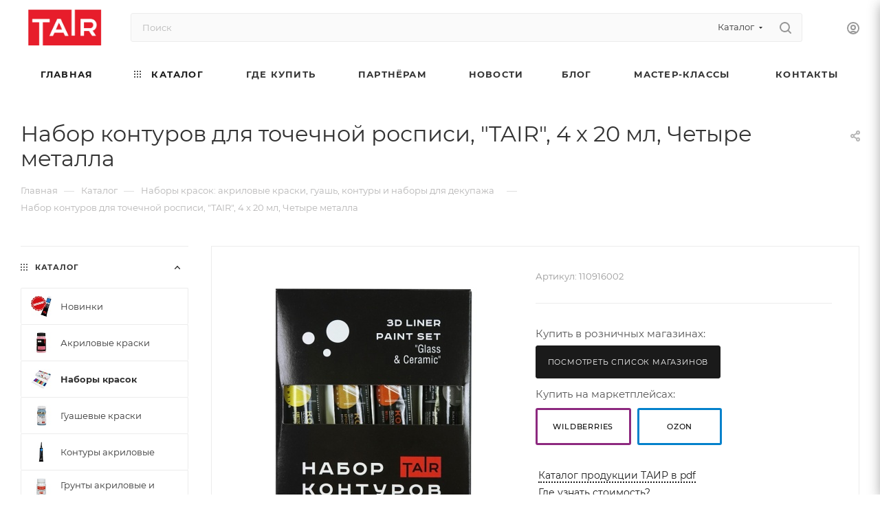

--- FILE ---
content_type: text/html; charset=UTF-8
request_url: https://tairtd.ru/shop/nabory-krasok/nabor_konturov_dlya_tochechnoy_vitrazhnoy_i_dr_vidov_rospisi_chetyre_metalla_4_sht/
body_size: 52793
content:
<!DOCTYPE html>
<html xmlns="http://www.w3.org/1999/xhtml" xml:lang="ru" lang="ru"  >
<head><link rel="canonical" href="https://tairtd.ru/shop/nabory-krasok/nabor_konturov_dlya_tochechnoy_vitrazhnoy_i_dr_vidov_rospisi_chetyre_metalla_4_sht/" />
	<meta name="viewport" content="width=device-width, initial-scale=1">
	<title>Набор контуров для точечной росписи, &quot;TAIR&quot;, 4 х 20 мл, Четыре металла по цене 806 руб – купить по доступной цене в интернет-магазине «Таир»</title>
	<meta name="viewport" content="initial-scale=1.0, width=device-width, maximum-scale=1" />
	<meta name="HandheldFriendly" content="true" />
	<meta name="yes" content="yes" />
	<meta name="apple-mobile-web-app-status-bar-style" content="black" />
	<meta name="SKYPE_TOOLBAR" content="SKYPE_TOOLBAR_PARSER_COMPATIBLE" />
	<meta http-equiv="Content-Type" content="text/html; charset=UTF-8" />
<meta name="description" content="Набор контуров для точечной росписи, &amp;quot;TAIR&amp;quot;, 4 х 20 мл, Четыре металла. Цены от производителя и доставка по всей России." />
<script data-skip-moving="true">(function(w, d, n) {var cl = "bx-core";var ht = d.documentElement;var htc = ht ? ht.className : undefined;if (htc === undefined || htc.indexOf(cl) !== -1){return;}var ua = n.userAgent;if (/(iPad;)|(iPhone;)/i.test(ua)){cl += " bx-ios";}else if (/Windows/i.test(ua)){cl += ' bx-win';}else if (/Macintosh/i.test(ua)){cl += " bx-mac";}else if (/Linux/i.test(ua) && !/Android/i.test(ua)){cl += " bx-linux";}else if (/Android/i.test(ua)){cl += " bx-android";}cl += (/(ipad|iphone|android|mobile|touch)/i.test(ua) ? " bx-touch" : " bx-no-touch");cl += w.devicePixelRatio && w.devicePixelRatio >= 2? " bx-retina": " bx-no-retina";var ieVersion = -1;if (/AppleWebKit/.test(ua)){cl += " bx-chrome";}else if (/Opera/.test(ua)){cl += " bx-opera";}else if (/Firefox/.test(ua)){cl += " bx-firefox";}ht.className = htc ? htc + " " + cl : cl;})(window, document, navigator);</script>

<link href="/bitrix/css/aspro.max/notice.min.css?16657422602876"  rel="stylesheet" />
<link href="/bitrix/js/ui/design-tokens/dist/ui.design-tokens.min.css?171679978723463"  rel="stylesheet" />
<link href="/bitrix/js/ui/fonts/opensans/ui.font.opensans.min.css?16712616932320"  rel="stylesheet" />
<link href="/bitrix/js/main/popup/dist/main.popup.bundle.min.css?169873918026598"  rel="stylesheet" />
<link href="/bitrix/cache/css/s1/aspro_max/page_92924c3f05dd78f81152e5b9c923d2fe/page_92924c3f05dd78f81152e5b9c923d2fe_v1.css?1755686353162684"  rel="stylesheet" />
<link href="/bitrix/cache/css/s1/aspro_max/default_4fa0deac208f641273ccb2f574bfecca/default_4fa0deac208f641273ccb2f574bfecca_v1.css?175568635359164"  rel="stylesheet" />
<link href="/bitrix/panel/main/popup.min.css?168293375820774"  rel="stylesheet" />
<link href="/bitrix/cache/css/s1/aspro_max/template_442a9e7fa84c8a27223f1ebc5c0f62f4/template_442a9e7fa84c8a27223f1ebc5c0f62f4_v1.css?17688166881157128"  data-template-style="true" rel="stylesheet" />




<script data-skip-moving='true'>window['asproRecaptcha'] = {params: {'recaptchaColor':'light','recaptchaLogoShow':'y','recaptchaSize':'normal','recaptchaBadge':'bottomright','recaptchaLang':'ru'},key: '6LfQcMYrAAAAADCW8w4MQKi3qXmzozQfl-_fPZti',ver: '2'};</script>
<script data-skip-moving='true'>!function(win,doc,tag,func,obj){function realRenderRecaptchaById(id){var gCaptcha=doc.getElementById(id);if(gCaptcha&&!(gCaptcha.className.indexOf("g-recaptcha")<0)&&win.grecaptcha)if("3"==win[obj].ver)gCaptcha.innerHTML='<textarea class="g-recaptcha-response" style="display:none;resize:0;" name="g-recaptcha-response"></textarea>';else{if(gCaptcha.children.length)return;var tmp_id=grecaptcha.render(id,{sitekey:win[obj].key+"",theme:win[obj].params.recaptchaColor+"",size:win[obj].params.recaptchaSize+"",callback:"onCaptchaVerify"+win[obj].params.recaptchaSize,badge:win[obj].params.recaptchaBadge});$(gCaptcha).attr("data-widgetid",tmp_id)}}win.onLoadRenderRecaptcha=function(){var ids=[];for(var reCaptchaId in win[func].args)if(win[func].args.hasOwnProperty(reCaptchaId)){var id=win[func].args[reCaptchaId][0];-1==ids.indexOf(id)&&(ids.push(id),realRenderRecaptchaById(id))}win[func]=function(id){realRenderRecaptchaById(id)}},win[func]=win[func]||function(){var d,s,id,js;win[func].args=win[func].args||[],win[func].args.push(arguments),s=tag,id="recaptchaApiLoader",(d=doc).getElementById(id)||((js=d.createElement(s)).id=id,js.src="//www.google.com/recaptcha/api.js?hl="+win[obj].params.recaptchaLang+"&onload=onLoadRenderRecaptcha&render="+("3"==win[obj].ver?win[obj].key:"explicit"),d.head.appendChild(js))}}(window,document,"script","renderRecaptchaById","asproRecaptcha");</script>
<script data-skip-moving='true'>!function(){function d(a){for(var e=a;e;)if("form"===(e=e.parentNode).nodeName.toLowerCase())return e;return null}function i(a){var e=[],t=null,n=!1;void 0!==a&&(n=null!==a),t=n?a.getElementsByTagName("input"):document.getElementsByName("captcha_word");for(var r=0;r<t.length;r++)"captcha_word"===t[r].name&&e.push(t[r]);return e}function l(a){for(var e=[],t=a.getElementsByTagName("img"),n=0;n<t.length;n++)!/\/bitrix\/tools\/captcha.php\?(captcha_code|captcha_sid)=[^>]*?/i.test(t[n].src)&&"captcha"!==t[n].id||e.push(t[n]);return e}function h(a){var e="recaptcha-dynamic-"+(new Date).getTime();if(null!==document.getElementById(e)){for(var t=null;t=Math.floor(65535*Math.random()),null!==document.getElementById(e+t););e+=t}var n=document.createElement("div");n.id=e,n.className="g-recaptcha",n.attributes["data-sitekey"]=window.asproRecaptcha.key,a.parentNode&&(a.parentNode.className+=" recaptcha_text",a.parentNode.replaceChild(n,a)),"3"==window.asproRecaptcha.ver&&(a.closest(".captcha-row").style.display="none"),renderRecaptchaById(e)}function a(){for(var a,e,t,n,r=function(){var a=i(null);if(0===a.length)return[];for(var e=[],t=0;t<a.length;t++){var n=d(a[t]);null!==n&&e.push(n)}return e}(),c=0;c<r.length;c++){var o=r[c],p=i(o);if(0!==p.length){var s=l(o);if(0!==s.length){for(a=0;a<p.length;a++)h(p[a]);for(a=0;a<s.length;a++)t=s[a],n="[data-uri]",t.attributes.src=n,t.style.display="none","src"in t&&(t.parentNode&&-1===t.parentNode.className.indexOf("recaptcha_tmp_img")&&(t.parentNode.className+=" recaptcha_tmp_img"),t.src=n);e=o,"function"==typeof $&&$(e).find(".captcha-row label > span").length&&$(e).find(".captcha-row label > span").html(BX.message("RECAPTCHA_TEXT")+' <span class="star">*</span>')}}}}document.addEventListener?document.addEventListener("DOMNodeInserted",function(){try{return(function(){if("undefined"!=typeof renderRecaptchaById)for(var a=document.getElementsByClassName("g-recaptcha"),e=0;e<a.length;e++){var t=a[e];if(0===t.innerHTML.length){var n=t.id;if("string"==typeof n&&0!==n.length){if("3"==window.asproRecaptcha.ver)t.closest(".captcha-row").style.display="none";else if("function"==typeof $){var r=$(t).closest(".captcha-row");r.length&&(r.addClass(window.asproRecaptcha.params.recaptchaSize+" logo_captcha_"+window.asproRecaptcha.params.recaptchaLogoShow+" "+window.asproRecaptcha.params.recaptchaBadge),r.find(".captcha_image").addClass("recaptcha_tmp_img"),r.find(".captcha_input").addClass("recaptcha_text"),"invisible"!==window.asproRecaptcha.params.recaptchaSize&&(r.find("input.recaptcha").length||$('<input type="text" class="recaptcha" value="" />').appendTo(r)))}renderRecaptchaById(n)}}}}(),window.renderRecaptchaById&&window.asproRecaptcha&&window.asproRecaptcha.key)?(a(),!0):(console.error("Bad captcha keys or module error"),!0)}catch(a){return console.error(a),!0}},!1):console.warn("Your browser does not support dynamic ReCaptcha replacement")}();</script>
				<!-- Carrot quest BEGIN -->
								<!--Carrot quest END-->
<link href="/local/templates/aspro_max/css/critical.min.css?169286970624" data-skip-moving="true" rel="stylesheet">
<meta name="theme-color" content="#1a1a1a">
<style>:root{--theme-base-color: #1a1a1a;--theme-base-opacity-color: #1a1a1a1a;--theme-base-color-lightness:10%;}</style>
<style>html {--theme-page-width: 1700px;--theme-page-width-padding: 30px}</style>
<link href="/local/templates/aspro_max/css/print.min.css?169286970621755" data-template-style="true" rel="stylesheet" media="print">
					<script data-skip-moving="true" src="/bitrix/js/main/jquery/jquery-2.2.4.min.js"></script>
					<script data-skip-moving="true" src="/local/templates/aspro_max/js/speed.min.js?=1692869707"></script>
<link rel="shortcut icon" href="/favicon.png" type="image/png" />
<link rel="apple-touch-icon" sizes="180x180" href="/upload/CMax/558/juvtyeulhlh5qm1bbb03xc14wsyv5lp7/favicon.png" />
<meta property="og:description" content="Контуры — это акриловые краски в тубе с острым наконечником, которые наносятся прямо из тюбика. Предназначены для точечной росписи, подрисовки, витражной техники и других видов хобби и творчества. Обладают высокой рельефностью и хорошо держат форму.
Набор контуров из 4 шт. Содержит подобранную профе..." />
<meta property="og:image" content="https://tairtd.ru/upload/iblock/a8d/e9et72qih5ej4e41t251t658q9wrcx09/d7225ab1_c076_11e6_baf5_bc5ff4e8c496_9a31b8a0_d0b8_11ee_9daf_107b44490603.jpg" />
<link rel="image_src" href="https://tairtd.ru/upload/iblock/a8d/e9et72qih5ej4e41t251t658q9wrcx09/d7225ab1_c076_11e6_baf5_bc5ff4e8c496_9a31b8a0_d0b8_11ee_9daf_107b44490603.jpg"  />
<meta property="og:title" content="Набор контуров для точечной росписи, &quot;TAIR&quot;, 4 х 20 мл, Четыре металла по цене 806 руб – купить по доступной цене в интернет-магазине «Таир»" />
<meta property="og:type" content="website" />
<meta property="og:url" content="https://tairtd.ru/shop/nabory-krasok/nabor_konturov_dlya_tochechnoy_vitrazhnoy_i_dr_vidov_rospisi_chetyre_metalla_4_sht/" />
<script src="/local/templates/aspro_max/js/fetch/bottom_panel.min.js?1692869707840" data-skip-moving="true" defer=""></script>

<!-- Zverushki\Remarketing --><!-- end Zverushki\Remarketing -->
		<style>html {--fixed-header:80px;}</style>		<meta name="google-site-verification" content="cUCDF2fstaMqMIsMKVglMFCvZ_HS4Go482GGLqXfUjI" />
<!-- Yandex.Metrika counter -->
<noscript><div><img src="https://mc.yandex.ru/watch/22025080" style="position:absolute; left:-9999px;" alt="" /></div></noscript>
<!-- /Yandex.Metrika counter --><script data-skip-moving="true" >
   (function(m,e,t,r,i,k,a){m[i]=m[i]||function(){(m[i].a=m[i].a||[]).push(arguments)};
   m[i].l=1*new Date();
   for (var j = 0; j < document.scripts.length; j++) {if (document.scripts[j].src === r) { return; }}
   k=e.createElement(t),a=e.getElementsByTagName(t)[0],k.async=1,k.src=r,a.parentNode.insertBefore(k,a)})
   (window, document, "script", "https://mc.yandex.ru/metrika/tag.js", "ym");
   ym(22025080, "init", {
        clickmap:true,
        trackLinks:true,
        accurateTrackBounce:true,
        webvisor:true,
        ecommerce:"dataLayer"
   });
</script>
</head>
<style>
.counter_wrapp.big.list.clearfix{
display:none !important;
}
.opener {
display:none;
}
.block-item__cost.cost.prices.clearfix.font_sm {
display:none;
}
.phone-block{
display:none;
}
.item-stock{
display:none !important;
}
.cost.prices{
display:none;
}
.counter_wrapp{
display:none;
}
.view_sale_block_wrapper{
display:none;
}
.btn.btn-transparent-border-color.btn-sm.type_block.transition_bg.one_click {
    display: none;
}
	.bottom-icons-panel__content {
    display: none;
	}
</style>
<body class=" site_s1  fill_bg_n catalog-delayed-btn-N theme-light" id="main" data-site="/">
		
	<div id="panel"></div>
	
				<!--'start_frame_cache_basketitems-component-block'-->												<div id="ajax_basket"></div>
					<!--'end_frame_cache_basketitems-component-block'-->								<div class="cd-modal-bg"></div>
		<script data-skip-moving="true">var solutionName = 'arMaxOptions';</script>
		<script src="/local/templates/aspro_max/js/setTheme.php?site_id=s1&site_dir=/" data-skip-moving="true"></script>
				<div class="wrapper1  header_bglight bg_none long_header colored_header with_left_block  catalog_page basket_fly fly2 basket_fill_DARK side_LEFT block_side_NORMAL catalog_icons_Y banner_auto with_fast_view mheader-v1 header-v2 header-font-lower_N regions_N title_position_LEFT footer-v1 front-vindex1 mfixed_Y mfixed_view_always title-v3 lazy_N with_phones compact-catalog dark-hover-overlay normal-catalog-img landing-slider big-banners-mobile-slider bottom-icons-panel-Y compact-breadcrumbs-Y catalog-delayed-btn-N  ">

<div class="mega_fixed_menu scrollblock">
	<div class="maxwidth-theme">
		<svg class="svg svg-close" width="14" height="14" viewBox="0 0 14 14">
		  <path data-name="Rounded Rectangle 568 copy 16" d="M1009.4,953l5.32,5.315a0.987,0.987,0,0,1,0,1.4,1,1,0,0,1-1.41,0L1008,954.4l-5.32,5.315a0.991,0.991,0,0,1-1.4-1.4L1006.6,953l-5.32-5.315a0.991,0.991,0,0,1,1.4-1.4l5.32,5.315,5.31-5.315a1,1,0,0,1,1.41,0,0.987,0.987,0,0,1,0,1.4Z" transform="translate(-1001 -946)"></path>
		</svg>
		<i class="svg svg-close mask arrow"></i>
		<div class="row">
			<div class="col-md-9">
				<div class="left_menu_block">
					<div class="logo_block flexbox flexbox--row align-items-normal">
						<div class="logo">
							<a href="/"><img src="/upload/CMax/4cf/zsyx0hpp5eh37fihji7gedippcc3f3ol/Logotip_TAIR_png.png" alt="«Таир» — творческая студия, интернет-магазин, производство товаров для творчества" title="«Таир» — творческая студия, интернет-магазин, производство товаров для творчества" data-src="" /></a>						</div>
						<div class="top-description addr">
							Официальный сайт<br>
бренда TAIR						</div>
					</div>
					<div class="search_block">
						<div class="search_wrap">
							<div class="search-block">
									<div class="search-wrapper">
		<div id="title-search_mega_menu">
			<form action="/shop/" class="search search--hastype">
				<div class="search-input-div">
					<input class="search-input" id="title-search-input_mega_menu" type="text" name="q" value="" placeholder="Поиск" size="20" maxlength="50" autocomplete="off" />
				</div>
				<div class="search-button-div">
					<button class="btn btn-search" type="submit" name="s" value="Найти"><i class="svg search2  inline " aria-hidden="true"><svg width="17" height="17" ><use xlink:href="/local/templates/aspro_max/images/svg/header_icons_srite.svg#search"></use></svg></i></button>
											<div class="dropdown-select searchtype">
							<input type="hidden" name="type" value="catalog" />
							<div class="dropdown-select__title darken font_xs">
								<span>Каталог</span>
								<i class="svg  svg-inline-search-down" aria-hidden="true" ><svg xmlns="http://www.w3.org/2000/svg" width="5" height="3" viewBox="0 0 5 3"><path class="cls-1" d="M250,80h5l-2.5,3Z" transform="translate(-250 -80)"/></svg></i>							</div>
							<div class="dropdown-select__list dropdown-menu-wrapper" role="menu">
								<!--noindex-->
								<div class="dropdown-menu-inner rounded3">
									<div class="dropdown-select__list-item font_xs">
										<span class="dropdown-select__list-link darken" data-type="all">
											<span>По всему сайту</span>
										</span>
									</div>
									<div class="dropdown-select__list-item font_xs">
										<span class="dropdown-select__list-link dropdown-select__list-link--current" data-type="catalog">
											<span>По каталогу</span>
										</span>
									</div>
								</div>
								<!--/noindex-->
							</div>
						</div>
					<span class="close-block inline-search-hide"><span class="svg svg-close close-icons"></span></span>
				</div>
			</form>
		</div>
	</div>
							</div>
						</div>
					</div>
										<!-- noindex -->

	<div class="burger_menu_wrapper">
		
			<div class="top_link_wrapper">
				<div class="menu-item dropdown catalog wide_menu   active">
					<div class="wrap">
						<a class="dropdown-toggle" href="/shop/">
							<div class="link-title color-theme-hover">
																	<i class="svg inline  svg-inline-icon_catalog" aria-hidden="true" ><svg xmlns="http://www.w3.org/2000/svg" width="10" height="10" viewBox="0 0 10 10"><path  data-name="Rounded Rectangle 969 copy 7" class="cls-1" d="M644,76a1,1,0,1,1-1,1A1,1,0,0,1,644,76Zm4,0a1,1,0,1,1-1,1A1,1,0,0,1,648,76Zm4,0a1,1,0,1,1-1,1A1,1,0,0,1,652,76Zm-8,4a1,1,0,1,1-1,1A1,1,0,0,1,644,80Zm4,0a1,1,0,1,1-1,1A1,1,0,0,1,648,80Zm4,0a1,1,0,1,1-1,1A1,1,0,0,1,652,80Zm-8,4a1,1,0,1,1-1,1A1,1,0,0,1,644,84Zm4,0a1,1,0,1,1-1,1A1,1,0,0,1,648,84Zm4,0a1,1,0,1,1-1,1A1,1,0,0,1,652,84Z" transform="translate(-643 -76)"/></svg></i>																Каталог							</div>
						</a>
													<span class="tail"></span>
							<div class="burger-dropdown-menu row">
								<div class="menu-wrapper" >
									
																														<div class="col-md-4   has_img">
																						<a href="/shop/new/" class="color-theme-hover" title="Новинки">
												<span class="name option-font-bold">Новинки</span>
											</a>
																					</div>
									
																														<div class="col-md-4   has_img">
																						<a href="/shop/hud-kraski/" class="color-theme-hover" title="Акриловые краски">
												<span class="name option-font-bold">Акриловые краски</span>
											</a>
																					</div>
									
																														<div class="col-md-4  active has_img">
																						<a href="/shop/nabory-krasok/" class="color-theme-hover" title="Наборы красок">
												<span class="name option-font-bold">Наборы красок</span>
											</a>
																					</div>
									
																														<div class="col-md-4   has_img">
																						<a href="/shop/gouache/" class="color-theme-hover" title="Гуашевые краски">
												<span class="name option-font-bold">Гуашевые краски</span>
											</a>
																					</div>
									
																														<div class="col-md-4   has_img">
																						<a href="/shop/kontury/" class="color-theme-hover" title="Контуры акриловые">
												<span class="name option-font-bold">Контуры акриловые</span>
											</a>
																					</div>
									
																														<div class="col-md-4   has_img">
																						<a href="/shop/grunty/" class="color-theme-hover" title="Грунты акриловые и проклейка">
												<span class="name option-font-bold">Грунты акриловые и проклейка</span>
											</a>
																					</div>
									
																														<div class="col-md-4   has_img">
																						<a href="/shop/laki/" class="color-theme-hover" title="Лаки и клеи">
												<span class="name option-font-bold">Лаки и клеи</span>
											</a>
																					</div>
									
																														<div class="col-md-4   has_img">
																						<a href="/shop/vspomogatelnye-materialy/" class="color-theme-hover" title="Вспомогательные материалы">
												<span class="name option-font-bold">Вспомогательные материалы</span>
											</a>
																					</div>
									
																														<div class="col-md-4   has_img">
																						<a href="/shop/obyemnye-materialy/" class="color-theme-hover" title="Объёмные материалы">
												<span class="name option-font-bold">Объёмные материалы</span>
											</a>
																					</div>
									
																														<div class="col-md-4   has_img">
																						<a href="/shop/morilki/" class="color-theme-hover" title="Морилки">
												<span class="name option-font-bold">Морилки</span>
											</a>
																					</div>
									
																														<div class="col-md-4   has_img">
																						<a href="/shop/kisti/" class="color-theme-hover" title="Кисти и инструменты">
												<span class="name option-font-bold">Кисти и инструменты</span>
											</a>
																					</div>
									
																														<div class="col-md-4   has_img">
																						<a href="/shop/potal/" class="color-theme-hover" title="Поталь и золочение">
												<span class="name option-font-bold">Поталь и золочение</span>
											</a>
																					</div>
									
																														<div class="col-md-4   has_img">
																						<a href="/shop/kholsty/" class="color-theme-hover" title="Холсты, мольберты, палитры">
												<span class="name option-font-bold">Холсты, мольберты, палитры</span>
											</a>
																					</div>
									
																														<div class="col-md-4   has_img">
																						<a href="/shop/chernila/" class="color-theme-hover" title="Акриловые и спиртовые чернила">
												<span class="name option-font-bold">Акриловые и спиртовые чернила</span>
											</a>
																					</div>
									
																														<div class="col-md-4   has_img">
																						<a href="/shop/torgovoe_oborudovanie/" class="color-theme-hover" title="Торговое оборудование">
												<span class="name option-font-bold">Торговое оборудование</span>
											</a>
																					</div>
																	</div>
							</div>
											</div>
				</div>
			</div>
					
		<div class="bottom_links_wrapper row">
								<div class="menu-item col-md-4 unvisible    active">
					<div class="wrap">
						<a class="" href="/">
							<div class="link-title color-theme-hover">
																Главная							</div>
						</a>
											</div>
				</div>
								<div class="menu-item col-md-4 unvisible    ">
					<div class="wrap">
						<a class="" href="/oplata-i-dostavka">
							<div class="link-title color-theme-hover">
																Где купить							</div>
						</a>
											</div>
				</div>
								<div class="menu-item col-md-4 unvisible dropdown   ">
					<div class="wrap">
						<a class="dropdown-toggle" href="/partneram/">
							<div class="link-title color-theme-hover">
																Партнёрам							</div>
						</a>
													<span class="tail"></span>
							<div class="burger-dropdown-menu">
								<div class="menu-wrapper" >
									
																														<div class="  ">
																						<a href="/partneram/" class="color-theme-hover" title="Оптовым клиентам">
												<span class="name option-font-bold">Оптовым клиентам</span>
											</a>
																					</div>
									
																														<div class="  ">
																						<a href="/sale/" class="color-theme-hover" title="Акции">
												<span class="name option-font-bold">Акции</span>
											</a>
																					</div>
									
																														<div class="  ">
																						<a href="/services/" class="color-theme-hover" title="Обучающие видео">
												<span class="name option-font-bold">Обучающие видео</span>
											</a>
																					</div>
									
																														<div class="  ">
																						<a href="/company/" class="color-theme-hover" title="О компании">
												<span class="name option-font-bold">О компании</span>
											</a>
																					</div>
									
																														<div class="  ">
																						<a href="/company/#vystavki" class="color-theme-hover" title="Участие в выставках">
												<span class="name option-font-bold">Участие в выставках</span>
											</a>
																					</div>
									
																														<div class="  ">
																						<a href="/auth/registration/?register=yes&backurl=%2Fauth%2Findex.php" class="color-theme-hover" title="Зарегистрироваться">
												<span class="name option-font-bold">Зарегистрироваться</span>
											</a>
																					</div>
									
																														<div class="  ">
																						<a href="/auth/" class="color-theme-hover" title="Войти в ЛК">
												<span class="name option-font-bold">Войти в ЛК</span>
											</a>
																					</div>
									
																														<div class="  ">
																						<a href="/info/faq/" class="color-theme-hover" title="Вопрос-ответ">
												<span class="name option-font-bold">Вопрос-ответ</span>
											</a>
																					</div>
									
																														<div class="  ">
																						<a href="/contacts/" class="color-theme-hover" title="Контакты">
												<span class="name option-font-bold">Контакты</span>
											</a>
																					</div>
																	</div>
							</div>
											</div>
				</div>
								<div class="menu-item col-md-4 unvisible    ">
					<div class="wrap">
						<a class="" href="/company/news/">
							<div class="link-title color-theme-hover">
																Новости							</div>
						</a>
											</div>
				</div>
								<div class="menu-item col-md-4 unvisible    ">
					<div class="wrap">
						<a class="" href="/blog/">
							<div class="link-title color-theme-hover">
																Блог							</div>
						</a>
											</div>
				</div>
								<div class="menu-item col-md-4 unvisible    ">
					<div class="wrap">
						<a class="" href="/lookbooks/">
							<div class="link-title color-theme-hover">
																Мастер-классы							</div>
						</a>
											</div>
				</div>
								<div class="menu-item col-md-4 unvisible    ">
					<div class="wrap">
						<a class="" href="/contacts/">
							<div class="link-title color-theme-hover">
																Контакты							</div>
						</a>
											</div>
				</div>
					</div>

	</div>
					<!-- /noindex -->
														</div>
			</div>
			<div class="col-md-3">
				<div class="right_menu_block">
					<div class="contact_wrap">
						<div class="info">
							<div class="phone blocks">
								<div class="">
																	<!-- noindex -->
			<div class="phone with_dropdown white sm">
									<div class="wrap">
						<div>
									<i class="svg svg-inline-phone  inline " aria-hidden="true"><svg width="5" height="13" ><use xlink:href="/local/templates/aspro_max/images/svg/header_icons_srite.svg#phone_footer"></use></svg></i><a rel="nofollow" href="tel:88126605656">8 (812) 660-56-56</a>
										</div>
					</div>
											</div>
			<!-- /noindex -->
												</div>
								<div class="callback_wrap">
									<span class="callback-block animate-load font_upper colored" data-event="jqm" data-param-form_id="CALLBACK" data-name="callback">Заказать звонок</span>
								</div>
							</div>
							<div class="question_button_wrapper">
								<span class="btn btn-lg btn-transparent-border-color btn-wide animate-load colored_theme_hover_bg-el" data-event="jqm" data-param-form_id="ASK" data-name="ask">
									Задать вопрос								</span>
							</div>
							<div class="person_wrap">
		<!--'start_frame_cache_header-auth-block1'-->			<!-- noindex --><div class="auth_wr_inner "><a rel="nofollow" title="Мой кабинет" class="personal-link dark-color animate-load" data-event="jqm" data-param-backurl="%2Fshop%2Fnabory-krasok%2Fnabor_konturov_dlya_tochechnoy_vitrazhnoy_i_dr_vidov_rospisi_chetyre_metalla_4_sht%2Findex.php" data-param-type="auth" data-name="auth" href="/personal/"><i class="svg svg-inline-cabinet big inline " aria-hidden="true"><svg width="18" height="18" ><use xlink:href="/local/templates/aspro_max/images/svg/header_icons_srite.svg#user"></use></svg></i><span class="wrap"><span class="name">Войти</span></span></a></div><!-- /noindex -->		<!--'end_frame_cache_header-auth-block1'-->
			<!--'start_frame_cache_mobile-basket-with-compare-block1'-->		<!-- noindex -->
					<div class="menu middle">
				<ul>
											<li class="counters">
							<a rel="nofollow" class="dark-color basket-link basket ready " href="/basket/">
								<i class="svg  svg-inline-basket" aria-hidden="true" ><svg class="" width="19" height="16" viewBox="0 0 19 16"><path data-name="Ellipse 2 copy 9" class="cls-1" d="M956.047,952.005l-0.939,1.009-11.394-.008-0.952-1-0.953-6h-2.857a0.862,0.862,0,0,1-.952-1,1.025,1.025,0,0,1,1.164-1h2.327c0.3,0,.6.006,0.6,0.006a1.208,1.208,0,0,1,1.336.918L943.817,947h12.23L957,948v1Zm-11.916-3,0.349,2h10.007l0.593-2Zm1.863,5a3,3,0,1,1-3,3A3,3,0,0,1,945.994,954.005ZM946,958a1,1,0,1,0-1-1A1,1,0,0,0,946,958Zm7.011-4a3,3,0,1,1-3,3A3,3,0,0,1,953.011,954.005ZM953,958a1,1,0,1,0-1-1A1,1,0,0,0,953,958Z" transform="translate(-938 -944)"></path></svg></i>								<span>Корзина<span class="count empted">0</span></span>
							</a>
						</li>
														</ul>
			</div>
						<!-- /noindex -->
		<!--'end_frame_cache_mobile-basket-with-compare-block1'-->								</div>
						</div>
					</div>
					<div class="footer_wrap">
						
		
							<div class="email blocks color-theme-hover">
					<i class="svg inline  svg-inline-email" aria-hidden="true" ><svg xmlns="http://www.w3.org/2000/svg" width="11" height="9" viewBox="0 0 11 9"><path  data-name="Rectangle 583 copy 16" class="cls-1" d="M367,142h-7a2,2,0,0,1-2-2v-5a2,2,0,0,1,2-2h7a2,2,0,0,1,2,2v5A2,2,0,0,1,367,142Zm0-2v-3.039L364,139h-1l-3-2.036V140h7Zm-6.634-5,3.145,2.079L366.634,135h-6.268Z" transform="translate(-358 -133)"/></svg></i>					<a href="mailto:manager@tairkraski.ru">manager@tairkraski.ru</a><br>
<a href="mailto:shop@tairtd.ru">shop@tairtd.ru</a>				</div>
		
		
							<div class="address blocks">
					<i class="svg inline  svg-inline-addr" aria-hidden="true" ><svg xmlns="http://www.w3.org/2000/svg" width="9" height="12" viewBox="0 0 9 12"><path class="cls-1" d="M959.135,82.315l0.015,0.028L955.5,87l-3.679-4.717,0.008-.013a4.658,4.658,0,0,1-.83-2.655,4.5,4.5,0,1,1,9,0A4.658,4.658,0,0,1,959.135,82.315ZM955.5,77a2.5,2.5,0,0,0-2.5,2.5,2.467,2.467,0,0,0,.326,1.212l-0.014.022,2.181,3.336,2.034-3.117c0.033-.046.063-0.094,0.093-0.142l0.066-.1-0.007-.009a2.468,2.468,0,0,0,.32-1.2A2.5,2.5,0,0,0,955.5,77Z" transform="translate(-951 -75)"/></svg></i>					г. Санкт-Петербург, ул. Таллинская, д. 7А, офис №6				</div>
		
							<div class="social-block">
							<div class="social-icons">
		<!-- noindex -->
	<ul>
					<li class="vk">
				<a href="https://vk.com/tairkraski" target="_blank" rel="nofollow" title="Вконтакте">
					Вконтакте				</a>
			</li>
													<li class="telegram">
				<a href="https://t.me/tairkraski" target="_blank" rel="nofollow" title="Telegram">
					Telegram				</a>
			</li>
							<li class="ytb">
				<a href="https://www.youtube.com/tairstudio" target="_blank" rel="nofollow" title="YouTube">
					YouTube				</a>
			</li>
							<li class="odn">
				<a href="https://ok.ru/tairtd" target="_blank" rel="nofollow" title="Одноклассники">
					Одноклассники				</a>
			</li>
									<li class="mail">
				<a href="https://rutube.ru/channel/23852899/" target="_blank" rel="nofollow" title="Mail.ru">
					Google Plus				</a>
			</li>
											<li class="zen">
				<a href="https://dzen.ru/tairtd" target="_blank" rel="nofollow" title="Яндекс.Дзен">
					Яндекс.Дзен				</a>
			</li>
									<li class="pinterest">
				<a href="https://www.pinterest.ru/tairkraski/" target="_blank" rel="nofollow" title="Pinterest">
					Pinterest				</a>
			</li>
							</ul>
	<!-- /noindex -->
</div>						</div>
					</div>
				</div>
			</div>
		</div>
	</div>
</div>
<div class="header_wrap visible-lg visible-md title-v3 ">
	<header id="header">
		<div class="header-wrapper">
	<div class="logo_and_menu-row with-search header__top-part">
			<div class="maxwidth-theme logo-row short">
				<div class="header__top-inner">
							<div class="logo-block  floated  header__top-item">
								<div class="line-block line-block--16">
									<div class="logo line-block__item no-shrinked">
										<a href="/"><img src="/upload/CMax/4cf/zsyx0hpp5eh37fihji7gedippcc3f3ol/Logotip_TAIR_png.png" alt="«Таир» — творческая студия, интернет-магазин, производство товаров для творчества" title="«Таир» — творческая студия, интернет-магазин, производство товаров для творчества" data-src="" /></a>									</div>
								</div>	
							</div>
														<div class="header__top-item flex1">
									<div class="search_wrap">
										<div class="search-block inner-table-block">
		<div class="search-wrapper">
			<div id="title-search_fixed">
				<form action="/shop/" class="search search--hastype">
					<div class="search-input-div">
						<input class="search-input" id="title-search-input_fixed" type="text" name="q" value="" placeholder="Поиск" size="20" maxlength="110" autocomplete="off" />
					</div>
					<div class="search-button-div">
													<button class="btn btn-search" type="submit" name="s" value="Найти">
								<i class="svg search2  inline " aria-hidden="true"><svg width="17" height="17" ><use xlink:href="/local/templates/aspro_max/images/svg/header_icons_srite.svg#search"></use></svg></i>							</button>
													<div class="dropdown-select searchtype">
								<input type="hidden" name="type" value="catalog" />
								<div class="dropdown-select__title darken font_xs">
									<span>Каталог</span>
									<i class="svg  svg-inline-search-down" aria-hidden="true" ><svg xmlns="http://www.w3.org/2000/svg" width="5" height="3" viewBox="0 0 5 3"><path class="cls-1" d="M250,80h5l-2.5,3Z" transform="translate(-250 -80)"/></svg></i>								</div>
								<div class="dropdown-select__list dropdown-menu-wrapper" role="menu">
									<!--noindex-->
									<div class="dropdown-menu-inner rounded3">
										<div class="dropdown-select__list-item font_xs">
											<span class="dropdown-select__list-link darken" data-type="all">
												<span>По всему сайту</span>
											</span>
										</div>
										<div class="dropdown-select__list-item font_xs">
											<span class="dropdown-select__list-link dropdown-select__list-link--current" data-type="catalog">
												<span>По каталогу</span>
											</span>
										</div>
									</div>
									<!--/noindex-->
								</div>
							</div>
						<span class="close-block inline-search-hide"><i class="svg inline  svg-inline-search svg-close close-icons colored_theme_hover" aria-hidden="true" ><svg xmlns="http://www.w3.org/2000/svg" width="16" height="16" viewBox="0 0 16 16"><path data-name="Rounded Rectangle 114 copy 3" class="cccls-1" d="M334.411,138l6.3,6.3a1,1,0,0,1,0,1.414,0.992,0.992,0,0,1-1.408,0l-6.3-6.306-6.3,6.306a1,1,0,0,1-1.409-1.414l6.3-6.3-6.293-6.3a1,1,0,0,1,1.409-1.414l6.3,6.3,6.3-6.3A1,1,0,0,1,340.7,131.7Z" transform="translate(-325 -130)"></path></svg></i></span>
					</div>
				</form>
			</div>
		</div>
											</div>
									</div>
							</div>
							<div class="header__top-item flex">
								<div class="wrap_icon inner-table-block">
									<div class="phone-block blocks fontUp">
																													<!-- noindex -->
			<div class="phone with_dropdown no-icons">
									<i class="svg svg-inline-phone  inline " aria-hidden="true"><svg width="5" height="13" ><use xlink:href="/local/templates/aspro_max/images/svg/header_icons_srite.svg#phone_black"></use></svg></i><a rel="nofollow" href="tel:88126605656">8 (812) 660-56-56</a>
											</div>
			<!-- /noindex -->
																																	</div>
								</div>
							</div>
							<div class="right-icons wb header__top-item">
								<div class="line-block line-block--40 line-block--40-1200">
									<div class="line-block__item">
										<div class="wrap_icon inner-table-block person">
		<!--'start_frame_cache_header-auth-block2'-->			<!-- noindex --><div class="auth_wr_inner "><a rel="nofollow" title="Мой кабинет" class="personal-link dark-color animate-load" data-event="jqm" data-param-backurl="%2Fshop%2Fnabory-krasok%2Fnabor_konturov_dlya_tochechnoy_vitrazhnoy_i_dr_vidov_rospisi_chetyre_metalla_4_sht%2Findex.php" data-param-type="auth" data-name="auth" href="/personal/"><i class="svg svg-inline-cabinet big inline " aria-hidden="true"><svg width="18" height="18" ><use xlink:href="/local/templates/aspro_max/images/svg/header_icons_srite.svg#user"></use></svg></i><span class="wrap"><span class="name">Войти</span></span></a></div><!-- /noindex -->		<!--'end_frame_cache_header-auth-block2'-->
											</div>
									</div>
																	</div>	
							</div>
			</div>				
		</div>
</div>
	<div class="menu-row middle-block bglight bg_none">
		<div class="maxwidth-theme">
			<div class="row">
				<div class="col-md-12">
					<div class="menu-only">
						<nav class="mega-menu sliced">
										<div class="table-menu">
		<table>
			<tr>
					<td class="menu-item unvisible    active">
						<div class="wrap">
							<a class="" href="/">
								<div>
																		Главная																	</div>
							</a>
													</div>
					</td>
					<td class="menu-item unvisible dropdown catalog wide_menu   active">
						<div class="wrap">
							<a class="dropdown-toggle" href="/shop/">
								<div>
																			<i class="svg inline  svg-inline-icon_catalog" aria-hidden="true" ><svg xmlns="http://www.w3.org/2000/svg" width="10" height="10" viewBox="0 0 10 10"><path  data-name="Rounded Rectangle 969 copy 7" class="cls-1" d="M644,76a1,1,0,1,1-1,1A1,1,0,0,1,644,76Zm4,0a1,1,0,1,1-1,1A1,1,0,0,1,648,76Zm4,0a1,1,0,1,1-1,1A1,1,0,0,1,652,76Zm-8,4a1,1,0,1,1-1,1A1,1,0,0,1,644,80Zm4,0a1,1,0,1,1-1,1A1,1,0,0,1,648,80Zm4,0a1,1,0,1,1-1,1A1,1,0,0,1,652,80Zm-8,4a1,1,0,1,1-1,1A1,1,0,0,1,644,84Zm4,0a1,1,0,1,1-1,1A1,1,0,0,1,648,84Zm4,0a1,1,0,1,1-1,1A1,1,0,0,1,652,84Z" transform="translate(-643 -76)"/></svg></i>																		Каталог																			<i class="svg svg-inline-down" aria-hidden="true"><svg width="5" height="3" ><use xlink:href="/local/templates/aspro_max/images/svg/trianglearrow_sprite.svg#trianglearrow_down"></use></svg></i>																	</div>
							</a>
																							<span class="tail"></span>
								<div class="dropdown-menu   BANNER">
																		<div class="customScrollbar scrollblock scrollblock--thick">
										<ul class="menu-wrapper menu-type-1" >
																																																																										<li class="   has_img parent-items">
																																					<div class="menu_img ">
						<a href="/shop/new/" class="noborder img_link colored_theme_svg">
															<img class="lazy" src="/upload/resize_cache/iblock/970/04exhl08sbm769cphc52rlzqa27zqd8g/60_60_0/nyu_guash.jpg" data-src="/upload/resize_cache/iblock/970/04exhl08sbm769cphc52rlzqa27zqd8g/60_60_0/nyu_guash.jpg" alt="Новинки" title="Новинки" />
													</a>
					</div>
														<a href="/shop/new/" title="Новинки">
						<span class="name option-font-bold">Новинки</span>							</a>
																																			</li>
																																																																																						<li class="   has_img parent-items">
																																					<div class="menu_img ">
						<a href="/shop/hud-kraski/" class="noborder img_link colored_theme_svg">
															<img class="lazy" src="/upload/resize_cache/iblock/3e1/k2tkrflwn5mpcmuoezda35v7jtafxh60/60_60_0/Akrilovye-kraski.jpg" data-src="/upload/resize_cache/iblock/3e1/k2tkrflwn5mpcmuoezda35v7jtafxh60/60_60_0/Akrilovye-kraski.jpg" alt="Акриловые краски" title="Акриловые краски" />
													</a>
					</div>
														<a href="/shop/hud-kraski/" title="Акриловые краски">
						<span class="name option-font-bold">Акриловые краски</span>							</a>
																																			</li>
																																																																																						<li class="  active has_img parent-items">
																																					<div class="menu_img ">
						<a href="/shop/nabory-krasok/" class="noborder img_link colored_theme_svg">
															<img class="lazy" src="/upload/resize_cache/iblock/90e/yfkky86qwij7mqed2njug7zn9q5hxmyz/60_60_0/nabory.jpg" data-src="/upload/resize_cache/iblock/90e/yfkky86qwij7mqed2njug7zn9q5hxmyz/60_60_0/nabory.jpg" alt="Наборы красок" title="Наборы красок" />
													</a>
					</div>
														<a href="/shop/nabory-krasok/" title="Наборы красок">
						<span class="name option-font-bold">Наборы красок</span>							</a>
																																			</li>
																																																																																						<li class="   has_img parent-items">
																																					<div class="menu_img ">
						<a href="/shop/gouache/" class="noborder img_link colored_theme_svg">
															<img class="lazy" src="/upload/resize_cache/iblock/791/195qsj46iga0z162gk59b3z7n0mo2l0s/60_60_0/Guash.jpg" data-src="/upload/resize_cache/iblock/791/195qsj46iga0z162gk59b3z7n0mo2l0s/60_60_0/Guash.jpg" alt="Гуашевые краски" title="Гуашевые краски" />
													</a>
					</div>
														<a href="/shop/gouache/" title="Гуашевые краски">
						<span class="name option-font-bold">Гуашевые краски</span>							</a>
																																			</li>
																																																																																						<li class="   has_img parent-items">
																																					<div class="menu_img ">
						<a href="/shop/kontury/" class="noborder img_link colored_theme_svg">
															<img class="lazy" src="/upload/resize_cache/iblock/83f/omz0351bqya1ahusur7020r17m3epjea/60_60_0/Ikonki-na-sayt-v-katalog-glavnaya.jpg" data-src="/upload/resize_cache/iblock/83f/omz0351bqya1ahusur7020r17m3epjea/60_60_0/Ikonki-na-sayt-v-katalog-glavnaya.jpg" alt="Контуры акриловые" title="Контуры акриловые" />
													</a>
					</div>
														<a href="/shop/kontury/" title="Контуры акриловые">
						<span class="name option-font-bold">Контуры акриловые</span>							</a>
																																			</li>
																																																																																						<li class="   has_img parent-items">
																																					<div class="menu_img ">
						<a href="/shop/grunty/" class="noborder img_link colored_theme_svg">
															<img class="lazy" src="/upload/resize_cache/iblock/6c5/6juvvk6uew9vl97st5n01hax2o8ksq39/60_60_0/Grunty-i-prokleyki.jpg" data-src="/upload/resize_cache/iblock/6c5/6juvvk6uew9vl97st5n01hax2o8ksq39/60_60_0/Grunty-i-prokleyki.jpg" alt="Грунты акриловые и проклейка" title="Грунты акриловые и проклейка" />
													</a>
					</div>
														<a href="/shop/grunty/" title="Грунты акриловые и проклейка">
						<span class="name option-font-bold">Грунты акриловые и проклейка</span>							</a>
																																			</li>
																																																																																						<li class="   has_img parent-items">
																																					<div class="menu_img ">
						<a href="/shop/laki/" class="noborder img_link colored_theme_svg">
															<img class="lazy" src="/upload/resize_cache/iblock/27b/dyg3316rbrpp9uqec400q41b0a67g8bs/60_60_0/Laki-i-klei.jpg" data-src="/upload/resize_cache/iblock/27b/dyg3316rbrpp9uqec400q41b0a67g8bs/60_60_0/Laki-i-klei.jpg" alt="Лаки и клеи" title="Лаки и клеи" />
													</a>
					</div>
														<a href="/shop/laki/" title="Лаки и клеи">
						<span class="name option-font-bold">Лаки и клеи</span>							</a>
																																			</li>
																																																																																						<li class="   has_img parent-items">
																																					<div class="menu_img ">
						<a href="/shop/vspomogatelnye-materialy/" class="noborder img_link colored_theme_svg">
															<img class="lazy" src="/upload/resize_cache/iblock/071/so1nbgl0r9d15ezecq1zw54j67orfus1/60_60_0/Vspomogatelnye-materialy.jpg" data-src="/upload/resize_cache/iblock/071/so1nbgl0r9d15ezecq1zw54j67orfus1/60_60_0/Vspomogatelnye-materialy.jpg" alt="Вспомогательные материалы" title="Вспомогательные материалы" />
													</a>
					</div>
														<a href="/shop/vspomogatelnye-materialy/" title="Вспомогательные материалы">
						<span class="name option-font-bold">Вспомогательные материалы</span>							</a>
																																			</li>
																																																																																						<li class="   has_img parent-items">
																																					<div class="menu_img ">
						<a href="/shop/obyemnye-materialy/" class="noborder img_link colored_theme_svg">
															<img class="lazy" src="/upload/resize_cache/iblock/f3b/trbj9n7lq2qymcr9r9dy4bvqb0g9hu7s/60_60_0/Relefnye-pasty.jpg" data-src="/upload/resize_cache/iblock/f3b/trbj9n7lq2qymcr9r9dy4bvqb0g9hu7s/60_60_0/Relefnye-pasty.jpg" alt="Объёмные материалы" title="Объёмные материалы" />
													</a>
					</div>
														<a href="/shop/obyemnye-materialy/" title="Объёмные материалы">
						<span class="name option-font-bold">Объёмные материалы</span>							</a>
																																			</li>
																																																																																						<li class="   has_img parent-items">
																																					<div class="menu_img ">
						<a href="/shop/morilki/" class="noborder img_link colored_theme_svg">
															<img class="lazy" src="/upload/resize_cache/iblock/97b/l74r97jufp1actfg87bl0kvcxj9mb5qp/60_60_0/Morilki.jpg" data-src="/upload/resize_cache/iblock/97b/l74r97jufp1actfg87bl0kvcxj9mb5qp/60_60_0/Morilki.jpg" alt="Морилки" title="Морилки" />
													</a>
					</div>
														<a href="/shop/morilki/" title="Морилки">
						<span class="name option-font-bold">Морилки</span>							</a>
																																			</li>
																																																																																						<li class="   has_img parent-items">
																																					<div class="menu_img ">
						<a href="/shop/kisti/" class="noborder img_link colored_theme_svg">
															<img class="lazy" src="/upload/resize_cache/iblock/ed5/0oy368drpui3nux7dvynlgcb5q94vwxy/60_60_0/kisti.png" data-src="/upload/resize_cache/iblock/ed5/0oy368drpui3nux7dvynlgcb5q94vwxy/60_60_0/kisti.png" alt="Кисти и инструменты" title="Кисти и инструменты" />
													</a>
					</div>
														<a href="/shop/kisti/" title="Кисти и инструменты">
						<span class="name option-font-bold">Кисти и инструменты</span>							</a>
																																			</li>
																																																																																						<li class="   has_img parent-items">
																																					<div class="menu_img ">
						<a href="/shop/potal/" class="noborder img_link colored_theme_svg">
															<img class="lazy" src="/upload/resize_cache/iblock/d47/60_60_0/potal_transfernaya.jpg" data-src="/upload/resize_cache/iblock/d47/60_60_0/potal_transfernaya.jpg" alt="Поталь и золочение" title="Поталь и золочение" />
													</a>
					</div>
														<a href="/shop/potal/" title="Поталь и золочение">
						<span class="name option-font-bold">Поталь и золочение</span>							</a>
																																			</li>
																																																																																						<li class="   has_img parent-items">
																																					<div class="menu_img ">
						<a href="/shop/kholsty/" class="noborder img_link colored_theme_svg">
															<img class="lazy" src="/upload/resize_cache/iblock/475/pvhiywlu1mohc0po6uluu5ka8j613s0a/60_60_0/KHolsty.jpg" data-src="/upload/resize_cache/iblock/475/pvhiywlu1mohc0po6uluu5ka8j613s0a/60_60_0/KHolsty.jpg" alt="Холсты, мольберты, палитры" title="Холсты, мольберты, палитры" />
													</a>
					</div>
														<a href="/shop/kholsty/" title="Холсты, мольберты, палитры">
						<span class="name option-font-bold">Холсты, мольберты, палитры</span>							</a>
																																			</li>
																																																																																						<li class="   has_img parent-items">
																																					<div class="menu_img ">
						<a href="/shop/chernila/" class="noborder img_link colored_theme_svg">
															<img class="lazy" src="/upload/resize_cache/iblock/ee2/dxd83iq35sc8uvro47mkgntpkjwuds47/60_60_0/ikonki-v-katalog.png" data-src="/upload/resize_cache/iblock/ee2/dxd83iq35sc8uvro47mkgntpkjwuds47/60_60_0/ikonki-v-katalog.png" alt="Акриловые и спиртовые чернила" title="Акриловые и спиртовые чернила" />
													</a>
					</div>
														<a href="/shop/chernila/" title="Акриловые и спиртовые чернила">
						<span class="name option-font-bold">Акриловые и спиртовые чернила</span>							</a>
																																			</li>
																																																																																						<li class="   has_img parent-items">
																																					<div class="menu_img ">
						<a href="/shop/torgovoe_oborudovanie/" class="noborder img_link colored_theme_svg">
															<img class="lazy" src="/upload/resize_cache/iblock/42a/i61e1pnxhe2eb9b5n13tqpy3czfmz7ff/60_60_0/bankeee.jpg" data-src="/upload/resize_cache/iblock/42a/i61e1pnxhe2eb9b5n13tqpy3czfmz7ff/60_60_0/bankeee.jpg" alt="Торговое оборудование" title="Торговое оборудование" />
													</a>
					</div>
														<a href="/shop/torgovoe_oborudovanie/" title="Торговое оборудование">
						<span class="name option-font-bold">Торговое оборудование</span>							</a>
																																			</li>
																																	</ul>
									</div>
																	</div>
													</div>
					</td>
					<td class="menu-item unvisible    ">
						<div class="wrap">
							<a class="" href="/oplata-i-dostavka">
								<div>
																		Где купить																	</div>
							</a>
													</div>
					</td>
					<td class="menu-item unvisible dropdown   ">
						<div class="wrap">
							<a class="dropdown-toggle" href="/partneram/">
								<div>
																		Партнёрам																	</div>
							</a>
																							<span class="tail"></span>
								<div class="dropdown-menu   BANNER">
																		<div class="customScrollbar ">
										<ul class="menu-wrapper menu-type-1" >
																																																																										<li class="    parent-items">
																																							<a href="/partneram/" title="Оптовым клиентам">
						<span class="name ">Оптовым клиентам</span>							</a>
																																			</li>
																																																																																						<li class="    parent-items">
																																							<a href="/sale/" title="Акции">
						<span class="name ">Акции</span>							</a>
																																			</li>
																																																																																						<li class="    parent-items">
																																							<a href="/services/" title="Обучающие видео">
						<span class="name ">Обучающие видео</span>							</a>
																																			</li>
																																																																																						<li class="    parent-items">
																																							<a href="/company/" title="О компании">
						<span class="name ">О компании</span>							</a>
																																			</li>
																																																																																						<li class="    parent-items">
																																							<a href="/company/#vystavki" title="Участие в выставках">
						<span class="name ">Участие в выставках</span>							</a>
																																			</li>
																																																																																						<li class="    parent-items">
																																							<a href="/auth/registration/?register=yes&backurl=%2Fauth%2Findex.php" title="Зарегистрироваться">
						<span class="name ">Зарегистрироваться</span>							</a>
																																			</li>
																																																																																						<li class="    parent-items">
																																							<a href="/auth/" title="Войти в ЛК">
						<span class="name ">Войти в ЛК</span>							</a>
																																			</li>
																																																																																						<li class="    parent-items">
																																							<a href="/info/faq/" title="Вопрос-ответ">
						<span class="name ">Вопрос-ответ</span>							</a>
																																			</li>
																																																																																						<li class="    parent-items">
																																							<a href="/contacts/" title="Контакты">
						<span class="name ">Контакты</span>							</a>
																																			</li>
																																	</ul>
									</div>
																	</div>
													</div>
					</td>
					<td class="menu-item unvisible    ">
						<div class="wrap">
							<a class="" href="/company/news/">
								<div>
																		Новости																	</div>
							</a>
													</div>
					</td>
					<td class="menu-item unvisible    ">
						<div class="wrap">
							<a class="" href="/blog/">
								<div>
																		Блог																	</div>
							</a>
													</div>
					</td>
					<td class="menu-item unvisible    ">
						<div class="wrap">
							<a class="" href="/lookbooks/">
								<div>
																		Мастер-классы																	</div>
							</a>
													</div>
					</td>
					<td class="menu-item unvisible    ">
						<div class="wrap">
							<a class="" href="/contacts/">
								<div>
																		Контакты																	</div>
							</a>
													</div>
					</td>
				<td class="menu-item dropdown js-dropdown nosave unvisible">
					<div class="wrap">
						<a class="dropdown-toggle more-items" href="#">
							<span>+ &nbsp;ЕЩЕ</span>
						</a>
						<span class="tail"></span>
						<ul class="dropdown-menu"></ul>
					</div>
				</td>
			</tr>
		</table>
	</div>
	<script data-skip-moving="true">
		CheckTopMenuDotted();
	</script>
						</nav>
					</div>
				</div>
			</div>
		</div>
	</div>
	<div class="line-row visible-xs"></div>
</div>
	</header>
</div>
			<div class="banner_content_bottom_container flexbox flexbox--gap flexbox--gap-16" >
			</div>
	<div id="headerfixed">
		<div class="maxwidth-theme">
	<div class="logo-row v2 margin0 menu-row">
		<div class="header__top-inner">
							<div class="header__top-item">
					<div class="burger inner-table-block"><i class="svg inline  svg-inline-burger dark" aria-hidden="true" ><svg width="16" height="12" viewBox="0 0 16 12"><path data-name="Rounded Rectangle 81 copy 4" class="cls-1" d="M872,958h-8a1,1,0,0,1-1-1h0a1,1,0,0,1,1-1h8a1,1,0,0,1,1,1h0A1,1,0,0,1,872,958Zm6-5H864a1,1,0,0,1,0-2h14A1,1,0,0,1,878,953Zm0-5H864a1,1,0,0,1,0-2h14A1,1,0,0,1,878,948Z" transform="translate(-863 -946)"></path></svg></i></div>
				</div>	
							<div class="header__top-item no-shrinked">
					<div class="inner-table-block nopadding logo-block">
						<div class="logo">
							<a href="/"><img src="/upload/CMax/22c/wzs8f6kyjpgsw1rg06k82vn5nbq4bndu/logggo-fiks.jpg" alt="«Таир» — творческая студия, интернет-магазин, производство товаров для творчества" title="«Таир» — творческая студия, интернет-магазин, производство товаров для творчества" data-src="" /></a>						</div>
					</div>
				</div>	
						<div class="header__top-item minwidth0 flex1">
				<div class="menu-block">
					<div class="navs table-menu js-nav">
												<!-- noindex -->
						<nav class="mega-menu sliced">
									<div class="table-menu">
		<table>
			<tr>
					<td class="menu-item unvisible    active">
						<div class="wrap">
							<a class="" href="/">
								<div>
																		Главная																	</div>
							</a>
													</div>
					</td>
					<td class="menu-item unvisible dropdown catalog wide_menu   active">
						<div class="wrap">
							<a class="dropdown-toggle" href="/shop/">
								<div>
																			<i class="svg inline  svg-inline-icon_catalog" aria-hidden="true" ><svg xmlns="http://www.w3.org/2000/svg" width="10" height="10" viewBox="0 0 10 10"><path  data-name="Rounded Rectangle 969 copy 7" class="cls-1" d="M644,76a1,1,0,1,1-1,1A1,1,0,0,1,644,76Zm4,0a1,1,0,1,1-1,1A1,1,0,0,1,648,76Zm4,0a1,1,0,1,1-1,1A1,1,0,0,1,652,76Zm-8,4a1,1,0,1,1-1,1A1,1,0,0,1,644,80Zm4,0a1,1,0,1,1-1,1A1,1,0,0,1,648,80Zm4,0a1,1,0,1,1-1,1A1,1,0,0,1,652,80Zm-8,4a1,1,0,1,1-1,1A1,1,0,0,1,644,84Zm4,0a1,1,0,1,1-1,1A1,1,0,0,1,648,84Zm4,0a1,1,0,1,1-1,1A1,1,0,0,1,652,84Z" transform="translate(-643 -76)"/></svg></i>																		Каталог																			<i class="svg svg-inline-down" aria-hidden="true"><svg width="5" height="3" ><use xlink:href="/local/templates/aspro_max/images/svg/trianglearrow_sprite.svg#trianglearrow_down"></use></svg></i>																	</div>
							</a>
																							<span class="tail"></span>
								<div class="dropdown-menu   BANNER">
																		<div class="customScrollbar scrollblock scrollblock--thick">
										<ul class="menu-wrapper menu-type-1" >
																																																																										<li class="   has_img parent-items">
																																					<div class="menu_img ">
						<a href="/shop/new/" class="noborder img_link colored_theme_svg">
															<img class="lazy" src="/upload/resize_cache/iblock/970/04exhl08sbm769cphc52rlzqa27zqd8g/60_60_0/nyu_guash.jpg" data-src="/upload/resize_cache/iblock/970/04exhl08sbm769cphc52rlzqa27zqd8g/60_60_0/nyu_guash.jpg" alt="Новинки" title="Новинки" />
													</a>
					</div>
														<a href="/shop/new/" title="Новинки">
						<span class="name option-font-bold">Новинки</span>							</a>
																																			</li>
																																																																																						<li class="   has_img parent-items">
																																					<div class="menu_img ">
						<a href="/shop/hud-kraski/" class="noborder img_link colored_theme_svg">
															<img class="lazy" src="/upload/resize_cache/iblock/3e1/k2tkrflwn5mpcmuoezda35v7jtafxh60/60_60_0/Akrilovye-kraski.jpg" data-src="/upload/resize_cache/iblock/3e1/k2tkrflwn5mpcmuoezda35v7jtafxh60/60_60_0/Akrilovye-kraski.jpg" alt="Акриловые краски" title="Акриловые краски" />
													</a>
					</div>
														<a href="/shop/hud-kraski/" title="Акриловые краски">
						<span class="name option-font-bold">Акриловые краски</span>							</a>
																																			</li>
																																																																																						<li class="  active has_img parent-items">
																																					<div class="menu_img ">
						<a href="/shop/nabory-krasok/" class="noborder img_link colored_theme_svg">
															<img class="lazy" src="/upload/resize_cache/iblock/90e/yfkky86qwij7mqed2njug7zn9q5hxmyz/60_60_0/nabory.jpg" data-src="/upload/resize_cache/iblock/90e/yfkky86qwij7mqed2njug7zn9q5hxmyz/60_60_0/nabory.jpg" alt="Наборы красок" title="Наборы красок" />
													</a>
					</div>
														<a href="/shop/nabory-krasok/" title="Наборы красок">
						<span class="name option-font-bold">Наборы красок</span>							</a>
																																			</li>
																																																																																						<li class="   has_img parent-items">
																																					<div class="menu_img ">
						<a href="/shop/gouache/" class="noborder img_link colored_theme_svg">
															<img class="lazy" src="/upload/resize_cache/iblock/791/195qsj46iga0z162gk59b3z7n0mo2l0s/60_60_0/Guash.jpg" data-src="/upload/resize_cache/iblock/791/195qsj46iga0z162gk59b3z7n0mo2l0s/60_60_0/Guash.jpg" alt="Гуашевые краски" title="Гуашевые краски" />
													</a>
					</div>
														<a href="/shop/gouache/" title="Гуашевые краски">
						<span class="name option-font-bold">Гуашевые краски</span>							</a>
																																			</li>
																																																																																						<li class="   has_img parent-items">
																																					<div class="menu_img ">
						<a href="/shop/kontury/" class="noborder img_link colored_theme_svg">
															<img class="lazy" src="/upload/resize_cache/iblock/83f/omz0351bqya1ahusur7020r17m3epjea/60_60_0/Ikonki-na-sayt-v-katalog-glavnaya.jpg" data-src="/upload/resize_cache/iblock/83f/omz0351bqya1ahusur7020r17m3epjea/60_60_0/Ikonki-na-sayt-v-katalog-glavnaya.jpg" alt="Контуры акриловые" title="Контуры акриловые" />
													</a>
					</div>
														<a href="/shop/kontury/" title="Контуры акриловые">
						<span class="name option-font-bold">Контуры акриловые</span>							</a>
																																			</li>
																																																																																						<li class="   has_img parent-items">
																																					<div class="menu_img ">
						<a href="/shop/grunty/" class="noborder img_link colored_theme_svg">
															<img class="lazy" src="/upload/resize_cache/iblock/6c5/6juvvk6uew9vl97st5n01hax2o8ksq39/60_60_0/Grunty-i-prokleyki.jpg" data-src="/upload/resize_cache/iblock/6c5/6juvvk6uew9vl97st5n01hax2o8ksq39/60_60_0/Grunty-i-prokleyki.jpg" alt="Грунты акриловые и проклейка" title="Грунты акриловые и проклейка" />
													</a>
					</div>
														<a href="/shop/grunty/" title="Грунты акриловые и проклейка">
						<span class="name option-font-bold">Грунты акриловые и проклейка</span>							</a>
																																			</li>
																																																																																						<li class="   has_img parent-items">
																																					<div class="menu_img ">
						<a href="/shop/laki/" class="noborder img_link colored_theme_svg">
															<img class="lazy" src="/upload/resize_cache/iblock/27b/dyg3316rbrpp9uqec400q41b0a67g8bs/60_60_0/Laki-i-klei.jpg" data-src="/upload/resize_cache/iblock/27b/dyg3316rbrpp9uqec400q41b0a67g8bs/60_60_0/Laki-i-klei.jpg" alt="Лаки и клеи" title="Лаки и клеи" />
													</a>
					</div>
														<a href="/shop/laki/" title="Лаки и клеи">
						<span class="name option-font-bold">Лаки и клеи</span>							</a>
																																			</li>
																																																																																						<li class="   has_img parent-items">
																																					<div class="menu_img ">
						<a href="/shop/vspomogatelnye-materialy/" class="noborder img_link colored_theme_svg">
															<img class="lazy" src="/upload/resize_cache/iblock/071/so1nbgl0r9d15ezecq1zw54j67orfus1/60_60_0/Vspomogatelnye-materialy.jpg" data-src="/upload/resize_cache/iblock/071/so1nbgl0r9d15ezecq1zw54j67orfus1/60_60_0/Vspomogatelnye-materialy.jpg" alt="Вспомогательные материалы" title="Вспомогательные материалы" />
													</a>
					</div>
														<a href="/shop/vspomogatelnye-materialy/" title="Вспомогательные материалы">
						<span class="name option-font-bold">Вспомогательные материалы</span>							</a>
																																			</li>
																																																																																						<li class="   has_img parent-items">
																																					<div class="menu_img ">
						<a href="/shop/obyemnye-materialy/" class="noborder img_link colored_theme_svg">
															<img class="lazy" src="/upload/resize_cache/iblock/f3b/trbj9n7lq2qymcr9r9dy4bvqb0g9hu7s/60_60_0/Relefnye-pasty.jpg" data-src="/upload/resize_cache/iblock/f3b/trbj9n7lq2qymcr9r9dy4bvqb0g9hu7s/60_60_0/Relefnye-pasty.jpg" alt="Объёмные материалы" title="Объёмные материалы" />
													</a>
					</div>
														<a href="/shop/obyemnye-materialy/" title="Объёмные материалы">
						<span class="name option-font-bold">Объёмные материалы</span>							</a>
																																			</li>
																																																																																						<li class="   has_img parent-items">
																																					<div class="menu_img ">
						<a href="/shop/morilki/" class="noborder img_link colored_theme_svg">
															<img class="lazy" src="/upload/resize_cache/iblock/97b/l74r97jufp1actfg87bl0kvcxj9mb5qp/60_60_0/Morilki.jpg" data-src="/upload/resize_cache/iblock/97b/l74r97jufp1actfg87bl0kvcxj9mb5qp/60_60_0/Morilki.jpg" alt="Морилки" title="Морилки" />
													</a>
					</div>
														<a href="/shop/morilki/" title="Морилки">
						<span class="name option-font-bold">Морилки</span>							</a>
																																			</li>
																																																																																						<li class="   has_img parent-items">
																																					<div class="menu_img ">
						<a href="/shop/kisti/" class="noborder img_link colored_theme_svg">
															<img class="lazy" src="/upload/resize_cache/iblock/ed5/0oy368drpui3nux7dvynlgcb5q94vwxy/60_60_0/kisti.png" data-src="/upload/resize_cache/iblock/ed5/0oy368drpui3nux7dvynlgcb5q94vwxy/60_60_0/kisti.png" alt="Кисти и инструменты" title="Кисти и инструменты" />
													</a>
					</div>
														<a href="/shop/kisti/" title="Кисти и инструменты">
						<span class="name option-font-bold">Кисти и инструменты</span>							</a>
																																			</li>
																																																																																						<li class="   has_img parent-items">
																																					<div class="menu_img ">
						<a href="/shop/potal/" class="noborder img_link colored_theme_svg">
															<img class="lazy" src="/upload/resize_cache/iblock/d47/60_60_0/potal_transfernaya.jpg" data-src="/upload/resize_cache/iblock/d47/60_60_0/potal_transfernaya.jpg" alt="Поталь и золочение" title="Поталь и золочение" />
													</a>
					</div>
														<a href="/shop/potal/" title="Поталь и золочение">
						<span class="name option-font-bold">Поталь и золочение</span>							</a>
																																			</li>
																																																																																						<li class="   has_img parent-items">
																																					<div class="menu_img ">
						<a href="/shop/kholsty/" class="noborder img_link colored_theme_svg">
															<img class="lazy" src="/upload/resize_cache/iblock/475/pvhiywlu1mohc0po6uluu5ka8j613s0a/60_60_0/KHolsty.jpg" data-src="/upload/resize_cache/iblock/475/pvhiywlu1mohc0po6uluu5ka8j613s0a/60_60_0/KHolsty.jpg" alt="Холсты, мольберты, палитры" title="Холсты, мольберты, палитры" />
													</a>
					</div>
														<a href="/shop/kholsty/" title="Холсты, мольберты, палитры">
						<span class="name option-font-bold">Холсты, мольберты, палитры</span>							</a>
																																			</li>
																																																																																						<li class="   has_img parent-items">
																																					<div class="menu_img ">
						<a href="/shop/chernila/" class="noborder img_link colored_theme_svg">
															<img class="lazy" src="/upload/resize_cache/iblock/ee2/dxd83iq35sc8uvro47mkgntpkjwuds47/60_60_0/ikonki-v-katalog.png" data-src="/upload/resize_cache/iblock/ee2/dxd83iq35sc8uvro47mkgntpkjwuds47/60_60_0/ikonki-v-katalog.png" alt="Акриловые и спиртовые чернила" title="Акриловые и спиртовые чернила" />
													</a>
					</div>
														<a href="/shop/chernila/" title="Акриловые и спиртовые чернила">
						<span class="name option-font-bold">Акриловые и спиртовые чернила</span>							</a>
																																			</li>
																																																																																						<li class="   has_img parent-items">
																																					<div class="menu_img ">
						<a href="/shop/torgovoe_oborudovanie/" class="noborder img_link colored_theme_svg">
															<img class="lazy" src="/upload/resize_cache/iblock/42a/i61e1pnxhe2eb9b5n13tqpy3czfmz7ff/60_60_0/bankeee.jpg" data-src="/upload/resize_cache/iblock/42a/i61e1pnxhe2eb9b5n13tqpy3czfmz7ff/60_60_0/bankeee.jpg" alt="Торговое оборудование" title="Торговое оборудование" />
													</a>
					</div>
														<a href="/shop/torgovoe_oborudovanie/" title="Торговое оборудование">
						<span class="name option-font-bold">Торговое оборудование</span>							</a>
																																			</li>
																																	</ul>
									</div>
																	</div>
													</div>
					</td>
					<td class="menu-item unvisible    ">
						<div class="wrap">
							<a class="" href="/oplata-i-dostavka">
								<div>
																		Где купить																	</div>
							</a>
													</div>
					</td>
					<td class="menu-item unvisible dropdown   ">
						<div class="wrap">
							<a class="dropdown-toggle" href="/partneram/">
								<div>
																		Партнёрам																	</div>
							</a>
																							<span class="tail"></span>
								<div class="dropdown-menu   BANNER">
																		<div class="customScrollbar ">
										<ul class="menu-wrapper menu-type-1" >
																																																																										<li class="    parent-items">
																																							<a href="/partneram/" title="Оптовым клиентам">
						<span class="name ">Оптовым клиентам</span>							</a>
																																			</li>
																																																																																						<li class="    parent-items">
																																							<a href="/sale/" title="Акции">
						<span class="name ">Акции</span>							</a>
																																			</li>
																																																																																						<li class="    parent-items">
																																							<a href="/services/" title="Обучающие видео">
						<span class="name ">Обучающие видео</span>							</a>
																																			</li>
																																																																																						<li class="    parent-items">
																																							<a href="/company/" title="О компании">
						<span class="name ">О компании</span>							</a>
																																			</li>
																																																																																						<li class="    parent-items">
																																							<a href="/company/#vystavki" title="Участие в выставках">
						<span class="name ">Участие в выставках</span>							</a>
																																			</li>
																																																																																						<li class="    parent-items">
																																							<a href="/auth/registration/?register=yes&backurl=%2Fauth%2Findex.php" title="Зарегистрироваться">
						<span class="name ">Зарегистрироваться</span>							</a>
																																			</li>
																																																																																						<li class="    parent-items">
																																							<a href="/auth/" title="Войти в ЛК">
						<span class="name ">Войти в ЛК</span>							</a>
																																			</li>
																																																																																						<li class="    parent-items">
																																							<a href="/info/faq/" title="Вопрос-ответ">
						<span class="name ">Вопрос-ответ</span>							</a>
																																			</li>
																																																																																						<li class="    parent-items">
																																							<a href="/contacts/" title="Контакты">
						<span class="name ">Контакты</span>							</a>
																																			</li>
																																	</ul>
									</div>
																	</div>
													</div>
					</td>
					<td class="menu-item unvisible    ">
						<div class="wrap">
							<a class="" href="/company/news/">
								<div>
																		Новости																	</div>
							</a>
													</div>
					</td>
					<td class="menu-item unvisible    ">
						<div class="wrap">
							<a class="" href="/blog/">
								<div>
																		Блог																	</div>
							</a>
													</div>
					</td>
					<td class="menu-item unvisible    ">
						<div class="wrap">
							<a class="" href="/lookbooks/">
								<div>
																		Мастер-классы																	</div>
							</a>
													</div>
					</td>
					<td class="menu-item unvisible    ">
						<div class="wrap">
							<a class="" href="/contacts/">
								<div>
																		Контакты																	</div>
							</a>
													</div>
					</td>
				<td class="menu-item dropdown js-dropdown nosave unvisible">
					<div class="wrap">
						<a class="dropdown-toggle more-items" href="#">
							<span>+ &nbsp;ЕЩЕ</span>
						</a>
						<span class="tail"></span>
						<ul class="dropdown-menu"></ul>
					</div>
				</td>
			</tr>
		</table>
	</div>
	<script data-skip-moving="true">
		CheckTopMenuDotted();
	</script>
						</nav>
						<!-- /noindex -->
																	</div>
				</div>
			</div>	
			<div class="header__top-item">
				<div class="line-block line-block--40 line-block--40-1200 flexbox--justify-end">
																				<div class="line-block__item  no-shrinked">
						<div class=" inner-table-block">
							<div class="wrap_icon">
								<button class="top-btn inline-search-show dark-color">
									<i class="svg svg-inline-search inline " aria-hidden="true"><svg width="17" height="17" ><use xlink:href="/local/templates/aspro_max/images/svg/header_icons_srite.svg#search"></use></svg></i>								</button>
							</div>
						</div>
					</div>	
					<div class="line-block__item  no-shrinked">
						<div class=" inner-table-block nopadding small-block">
							<div class="wrap_icon wrap_cabinet">
		<!--'start_frame_cache_header-auth-block3'-->			<!-- noindex --><div class="auth_wr_inner "><a rel="nofollow" title="Мой кабинет" class="personal-link dark-color animate-load" data-event="jqm" data-param-backurl="%2Fshop%2Fnabory-krasok%2Fnabor_konturov_dlya_tochechnoy_vitrazhnoy_i_dr_vidov_rospisi_chetyre_metalla_4_sht%2Findex.php" data-param-type="auth" data-name="auth" href="/personal/"><i class="svg svg-inline-cabinet big inline " aria-hidden="true"><svg width="18" height="18" ><use xlink:href="/local/templates/aspro_max/images/svg/header_icons_srite.svg#user"></use></svg></i></a></div><!-- /noindex -->		<!--'end_frame_cache_header-auth-block3'-->
								</div>
						</div>
					</div>
									</div>	
			</div>	
		</div>
	</div>
</div>
	</div>
<div id="mobileheader" class="visible-xs visible-sm">
	<div class="mobileheader-v1">
	<div class="burger pull-left">
		<i class="svg inline  svg-inline-burger dark" aria-hidden="true" ><svg width="16" height="12" viewBox="0 0 16 12"><path data-name="Rounded Rectangle 81 copy 4" class="cls-1" d="M872,958h-8a1,1,0,0,1-1-1h0a1,1,0,0,1,1-1h8a1,1,0,0,1,1,1h0A1,1,0,0,1,872,958Zm6-5H864a1,1,0,0,1,0-2h14A1,1,0,0,1,878,953Zm0-5H864a1,1,0,0,1,0-2h14A1,1,0,0,1,878,948Z" transform="translate(-863 -946)"></path></svg></i>		<i class="svg inline  svg-inline-close dark" aria-hidden="true" ><svg xmlns="http://www.w3.org/2000/svg" width="16" height="16" viewBox="0 0 16 16"><path data-name="Rounded Rectangle 114 copy 3" class="cccls-1" d="M334.411,138l6.3,6.3a1,1,0,0,1,0,1.414,0.992,0.992,0,0,1-1.408,0l-6.3-6.306-6.3,6.306a1,1,0,0,1-1.409-1.414l6.3-6.3-6.293-6.3a1,1,0,0,1,1.409-1.414l6.3,6.3,6.3-6.3A1,1,0,0,1,340.7,131.7Z" transform="translate(-325 -130)"/></svg></i>	</div>
	<div class="logo-block pull-left">
		<div class="logo">
			<a href="/"><img src="/upload/CMax/4cf/zsyx0hpp5eh37fihji7gedippcc3f3ol/Logotip_TAIR_png.png" alt="«Таир» — творческая студия, интернет-магазин, производство товаров для творчества" title="«Таир» — творческая студия, интернет-магазин, производство товаров для творчества" data-src="" /></a>		</div>
	</div>
	<div class="right-icons pull-right">
        		<div class="pull-right">
			<div class="wrap_icon wrap_cabinet">
		<!--'start_frame_cache_header-auth-block4'-->			<!-- noindex --><div class="auth_wr_inner "><a rel="nofollow" title="Мой кабинет" class="personal-link dark-color animate-load" data-event="jqm" data-param-backurl="%2Fshop%2Fnabory-krasok%2Fnabor_konturov_dlya_tochechnoy_vitrazhnoy_i_dr_vidov_rospisi_chetyre_metalla_4_sht%2Findex.php" data-param-type="auth" data-name="auth" href="/personal/"><i class="svg svg-inline-cabinet big inline " aria-hidden="true"><svg width="18" height="18" ><use xlink:href="/local/templates/aspro_max/images/svg/header_icons_srite.svg#user"></use></svg></i></a></div><!-- /noindex -->		<!--'end_frame_cache_header-auth-block4'-->
				</div>
		</div>
		<div class="pull-right">
			<div class="wrap_icon">
				<button class="top-btn inline-search-show twosmallfont">
					<i class="svg inline  svg-inline-search" aria-hidden="true" ><svg class="" width="17" height="17" viewBox="0 0 17 17" aria-hidden="true"><path class="cls-1" d="M16.709,16.719a1,1,0,0,1-1.412,0l-3.256-3.287A7.475,7.475,0,1,1,15,7.5a7.433,7.433,0,0,1-1.549,4.518l3.258,3.289A1,1,0,0,1,16.709,16.719ZM7.5,2A5.5,5.5,0,1,0,13,7.5,5.5,5.5,0,0,0,7.5,2Z"></path></svg></i>				</button>
			</div>
		</div>
		<div class="pull-right">
			<div class="wrap_icon wrap_phones">
												<!-- noindex -->
			<button class="top-btn inline-phone-show">
				<i class="svg inline  svg-inline-phone" aria-hidden="true" ><svg class="" width="18.031" height="17.969" viewBox="0 0 18.031 17.969"><path class="cls-1" d="M673.56,155.153c-4.179-4.179-6.507-7.88-2.45-12.3l0,0a3,3,0,0,1,4.242,0l1.87,2.55a3.423,3.423,0,0,1,.258,3.821l-0.006-.007c-0.744.7-.722,0.693,0.044,1.459l0.777,0.873c0.744,0.788.759,0.788,1.458,0.044l-0.009-.01a3.153,3.153,0,0,1,3.777.264l2.619,1.889a3,3,0,0,1,0,4.243C681.722,162.038,677.739,159.331,673.56,155.153Zm11.17,1.414a1,1,0,0,0,0-1.414l-2.618-1.89a1.4,1.4,0,0,0-.926-0.241l0.009,0.009c-1.791,1.835-2.453,1.746-4.375-.132l-1.05-1.194c-1.835-1.878-1.518-2.087.272-3.922l0,0a1.342,1.342,0,0,0-.227-0.962l-1.87-2.549a1,1,0,0,0-1.414,0l-0.008-.009c-2.7,3.017-.924,6.1,2.453,9.477s6.748,5.54,9.765,2.837Z" transform="translate(-669 -142)"/></svg>
</i>			</button>
			<div id="mobilePhone" class="dropdown-mobile-phone ">
				<div class="wrap">
					<div class="more_phone title"><span class="no-decript dark-color ">Телефоны <i class="svg inline  svg-inline-close dark dark-i" aria-hidden="true" ><svg xmlns="http://www.w3.org/2000/svg" width="16" height="16" viewBox="0 0 16 16"><path data-name="Rounded Rectangle 114 copy 3" class="cccls-1" d="M334.411,138l6.3,6.3a1,1,0,0,1,0,1.414,0.992,0.992,0,0,1-1.408,0l-6.3-6.306-6.3,6.306a1,1,0,0,1-1.409-1.414l6.3-6.3-6.293-6.3a1,1,0,0,1,1.409-1.414l6.3,6.3,6.3-6.3A1,1,0,0,1,340.7,131.7Z" transform="translate(-325 -130)"/></svg></i></span></div>
																	<div class="more_phone">
						    <a class="dark-color " rel="nofollow" href="tel:88126605656">8 (812) 660-56-56<span class="descr">Оптовый отдел</span></a>
						</div>
														</div>
			</div>
			<!-- /noindex -->
							</div>
		</div>
	</div>
	</div>	<div id="mobilemenu" class="leftside">
		<div class="mobilemenu-v1 scroller">
	<div class="wrap">
				<!-- noindex -->
				<div class="menu top top-mobile-menu">
		<ul class="top">
															<li class="selected">
					<a class="dark-color" href="/" title="Главная">
						<span>Главная</span>
											</a>
									</li>
															<li class="selected">
					<a class="dark-color parent" href="/shop/" title="Каталог">
						<span>Каталог</span>
													<span class="arrow">
								<i class="svg triangle inline " aria-hidden="true"><svg width="3" height="5" ><use xlink:href="/local/templates/aspro_max/images/svg/trianglearrow_sprite.svg#trianglearrow_right"></use></svg></i>							</span>
											</a>
											<ul class="dropdown">
							<li class="menu_back"><a href="" class="dark-color" rel="nofollow"><i class="svg inline  svg-inline-back_arrow" aria-hidden="true" ><svg xmlns="http://www.w3.org/2000/svg" width="15.969" height="12" viewBox="0 0 15.969 12"><defs><style>.cls-1{fill:#999;fill-rule:evenodd;}</style></defs><path  data-name="Rounded Rectangle 982 copy" class="cls-1" d="M34,32H22.414l3.3,3.3A1,1,0,1,1,24.3,36.713l-4.978-4.978c-0.01-.01-0.024-0.012-0.034-0.022s-0.015-.041-0.03-0.058a0.974,0.974,0,0,1-.213-0.407,0.909,0.909,0,0,1-.024-0.123,0.982,0.982,0,0,1,.267-0.838c0.011-.011.025-0.014,0.036-0.024L24.3,25.287A1,1,0,0,1,25.713,26.7l-3.3,3.3H34A1,1,0,0,1,34,32Z" transform="translate(-19.031 -25)"/></svg>
</i>Назад</a></li>
							<li class="menu_title"><a href="/shop/">Каталог</a></li>
																															<li>
									<a class="dark-color top-mobile-menu__link" href="/shop/new/" title="Новинки">
																																												<span class="image top-mobile-menu__image colored_theme_svg">
																											<img class="lazy" data-src="/upload/resize_cache/iblock/970/04exhl08sbm769cphc52rlzqa27zqd8g/50_50_0/nyu_guash.jpg" src="/upload/resize_cache/iblock/970/04exhl08sbm769cphc52rlzqa27zqd8g/50_50_0/nyu_guash.jpg" alt="Новинки" />
																									</span>
																															<span class="top-mobile-menu__title">Новинки</span>
																			</a>
																	</li>
																															<li>
									<a class="dark-color top-mobile-menu__link" href="/shop/hud-kraski/" title="Акриловые краски">
																																												<span class="image top-mobile-menu__image colored_theme_svg">
																											<img class="lazy" data-src="/upload/resize_cache/iblock/3e1/k2tkrflwn5mpcmuoezda35v7jtafxh60/50_50_0/Akrilovye-kraski.jpg" src="/upload/resize_cache/iblock/3e1/k2tkrflwn5mpcmuoezda35v7jtafxh60/50_50_0/Akrilovye-kraski.jpg" alt="Акриловые краски" />
																									</span>
																															<span class="top-mobile-menu__title">Акриловые краски</span>
																			</a>
																	</li>
																															<li class="selected">
									<a class="dark-color top-mobile-menu__link" href="/shop/nabory-krasok/" title="Наборы красок">
																																												<span class="image top-mobile-menu__image colored_theme_svg">
																											<img class="lazy" data-src="/upload/resize_cache/iblock/90e/yfkky86qwij7mqed2njug7zn9q5hxmyz/50_50_0/nabory.jpg" src="/upload/resize_cache/iblock/90e/yfkky86qwij7mqed2njug7zn9q5hxmyz/50_50_0/nabory.jpg" alt="Наборы красок" />
																									</span>
																															<span class="top-mobile-menu__title">Наборы красок</span>
																			</a>
																	</li>
																															<li>
									<a class="dark-color top-mobile-menu__link" href="/shop/gouache/" title="Гуашевые краски">
																																												<span class="image top-mobile-menu__image colored_theme_svg">
																											<img class="lazy" data-src="/upload/resize_cache/iblock/791/195qsj46iga0z162gk59b3z7n0mo2l0s/50_50_0/Guash.jpg" src="/upload/resize_cache/iblock/791/195qsj46iga0z162gk59b3z7n0mo2l0s/50_50_0/Guash.jpg" alt="Гуашевые краски" />
																									</span>
																															<span class="top-mobile-menu__title">Гуашевые краски</span>
																			</a>
																	</li>
																															<li>
									<a class="dark-color top-mobile-menu__link" href="/shop/kontury/" title="Контуры акриловые">
																																												<span class="image top-mobile-menu__image colored_theme_svg">
																											<img class="lazy" data-src="/upload/resize_cache/iblock/83f/omz0351bqya1ahusur7020r17m3epjea/50_50_0/Ikonki-na-sayt-v-katalog-glavnaya.jpg" src="/upload/resize_cache/iblock/83f/omz0351bqya1ahusur7020r17m3epjea/50_50_0/Ikonki-na-sayt-v-katalog-glavnaya.jpg" alt="Контуры акриловые" />
																									</span>
																															<span class="top-mobile-menu__title">Контуры акриловые</span>
																			</a>
																	</li>
																															<li>
									<a class="dark-color top-mobile-menu__link" href="/shop/grunty/" title="Грунты акриловые и проклейка">
																																												<span class="image top-mobile-menu__image colored_theme_svg">
																											<img class="lazy" data-src="/upload/resize_cache/iblock/6c5/6juvvk6uew9vl97st5n01hax2o8ksq39/50_50_0/Grunty-i-prokleyki.jpg" src="/upload/resize_cache/iblock/6c5/6juvvk6uew9vl97st5n01hax2o8ksq39/50_50_0/Grunty-i-prokleyki.jpg" alt="Грунты акриловые и проклейка" />
																									</span>
																															<span class="top-mobile-menu__title">Грунты акриловые и проклейка</span>
																			</a>
																	</li>
																															<li>
									<a class="dark-color top-mobile-menu__link" href="/shop/laki/" title="Лаки и клеи">
																																												<span class="image top-mobile-menu__image colored_theme_svg">
																											<img class="lazy" data-src="/upload/resize_cache/iblock/27b/dyg3316rbrpp9uqec400q41b0a67g8bs/50_50_0/Laki-i-klei.jpg" src="/upload/resize_cache/iblock/27b/dyg3316rbrpp9uqec400q41b0a67g8bs/50_50_0/Laki-i-klei.jpg" alt="Лаки и клеи" />
																									</span>
																															<span class="top-mobile-menu__title">Лаки и клеи</span>
																			</a>
																	</li>
																															<li>
									<a class="dark-color top-mobile-menu__link" href="/shop/vspomogatelnye-materialy/" title="Вспомогательные материалы">
																																												<span class="image top-mobile-menu__image colored_theme_svg">
																											<img class="lazy" data-src="/upload/resize_cache/iblock/071/so1nbgl0r9d15ezecq1zw54j67orfus1/50_50_0/Vspomogatelnye-materialy.jpg" src="/upload/resize_cache/iblock/071/so1nbgl0r9d15ezecq1zw54j67orfus1/50_50_0/Vspomogatelnye-materialy.jpg" alt="Вспомогательные материалы" />
																									</span>
																															<span class="top-mobile-menu__title">Вспомогательные материалы</span>
																			</a>
																	</li>
																															<li>
									<a class="dark-color top-mobile-menu__link" href="/shop/obyemnye-materialy/" title="Объёмные материалы">
																																												<span class="image top-mobile-menu__image colored_theme_svg">
																											<img class="lazy" data-src="/upload/resize_cache/iblock/f3b/trbj9n7lq2qymcr9r9dy4bvqb0g9hu7s/50_50_0/Relefnye-pasty.jpg" src="/upload/resize_cache/iblock/f3b/trbj9n7lq2qymcr9r9dy4bvqb0g9hu7s/50_50_0/Relefnye-pasty.jpg" alt="Объёмные материалы" />
																									</span>
																															<span class="top-mobile-menu__title">Объёмные материалы</span>
																			</a>
																	</li>
																															<li>
									<a class="dark-color top-mobile-menu__link" href="/shop/morilki/" title="Морилки">
																																												<span class="image top-mobile-menu__image colored_theme_svg">
																											<img class="lazy" data-src="/upload/resize_cache/iblock/97b/l74r97jufp1actfg87bl0kvcxj9mb5qp/50_50_0/Morilki.jpg" src="/upload/resize_cache/iblock/97b/l74r97jufp1actfg87bl0kvcxj9mb5qp/50_50_0/Morilki.jpg" alt="Морилки" />
																									</span>
																															<span class="top-mobile-menu__title">Морилки</span>
																			</a>
																	</li>
																															<li>
									<a class="dark-color top-mobile-menu__link" href="/shop/kisti/" title="Кисти и инструменты">
																																												<span class="image top-mobile-menu__image colored_theme_svg">
																											<img class="lazy" data-src="/upload/resize_cache/iblock/ed5/0oy368drpui3nux7dvynlgcb5q94vwxy/50_50_0/kisti.png" src="/upload/resize_cache/iblock/ed5/0oy368drpui3nux7dvynlgcb5q94vwxy/50_50_0/kisti.png" alt="Кисти и инструменты" />
																									</span>
																															<span class="top-mobile-menu__title">Кисти и инструменты</span>
																			</a>
																	</li>
																															<li>
									<a class="dark-color top-mobile-menu__link" href="/shop/potal/" title="Поталь и золочение">
																																												<span class="image top-mobile-menu__image colored_theme_svg">
																											<img class="lazy" data-src="/upload/resize_cache/iblock/d47/50_50_0/potal_transfernaya.jpg" src="/upload/resize_cache/iblock/d47/50_50_0/potal_transfernaya.jpg" alt="Поталь и золочение" />
																									</span>
																															<span class="top-mobile-menu__title">Поталь и золочение</span>
																			</a>
																	</li>
																															<li>
									<a class="dark-color top-mobile-menu__link" href="/shop/kholsty/" title="Холсты, мольберты, палитры">
																																												<span class="image top-mobile-menu__image colored_theme_svg">
																											<img class="lazy" data-src="/upload/resize_cache/iblock/475/pvhiywlu1mohc0po6uluu5ka8j613s0a/50_50_0/KHolsty.jpg" src="/upload/resize_cache/iblock/475/pvhiywlu1mohc0po6uluu5ka8j613s0a/50_50_0/KHolsty.jpg" alt="Холсты, мольберты, палитры" />
																									</span>
																															<span class="top-mobile-menu__title">Холсты, мольберты, палитры</span>
																			</a>
																	</li>
																															<li>
									<a class="dark-color top-mobile-menu__link" href="/shop/chernila/" title="Акриловые и спиртовые чернила">
																																												<span class="image top-mobile-menu__image colored_theme_svg">
																											<img class="lazy" data-src="/upload/resize_cache/iblock/ee2/dxd83iq35sc8uvro47mkgntpkjwuds47/50_50_0/ikonki-v-katalog.png" src="/upload/resize_cache/iblock/ee2/dxd83iq35sc8uvro47mkgntpkjwuds47/50_50_0/ikonki-v-katalog.png" alt="Акриловые и спиртовые чернила" />
																									</span>
																															<span class="top-mobile-menu__title">Акриловые и спиртовые чернила</span>
																			</a>
																	</li>
																															<li>
									<a class="dark-color top-mobile-menu__link" href="/shop/torgovoe_oborudovanie/" title="Торговое оборудование">
																																												<span class="image top-mobile-menu__image colored_theme_svg">
																											<img class="lazy" data-src="/upload/resize_cache/iblock/42a/i61e1pnxhe2eb9b5n13tqpy3czfmz7ff/50_50_0/bankeee.jpg" src="/upload/resize_cache/iblock/42a/i61e1pnxhe2eb9b5n13tqpy3czfmz7ff/50_50_0/bankeee.jpg" alt="Торговое оборудование" />
																									</span>
																															<span class="top-mobile-menu__title">Торговое оборудование</span>
																			</a>
																	</li>
													</ul>
									</li>
															<li>
					<a class="dark-color" href="/oplata-i-dostavka" title="Где купить">
						<span>Где купить</span>
											</a>
									</li>
															<li>
					<a class="dark-color parent" href="/partneram/" title="Партнёрам">
						<span>Партнёрам</span>
													<span class="arrow">
								<i class="svg triangle inline " aria-hidden="true"><svg width="3" height="5" ><use xlink:href="/local/templates/aspro_max/images/svg/trianglearrow_sprite.svg#trianglearrow_right"></use></svg></i>							</span>
											</a>
											<ul class="dropdown">
							<li class="menu_back"><a href="" class="dark-color" rel="nofollow"><i class="svg inline  svg-inline-back_arrow" aria-hidden="true" ><svg xmlns="http://www.w3.org/2000/svg" width="15.969" height="12" viewBox="0 0 15.969 12"><defs><style>.cls-1{fill:#999;fill-rule:evenodd;}</style></defs><path  data-name="Rounded Rectangle 982 copy" class="cls-1" d="M34,32H22.414l3.3,3.3A1,1,0,1,1,24.3,36.713l-4.978-4.978c-0.01-.01-0.024-0.012-0.034-0.022s-0.015-.041-0.03-0.058a0.974,0.974,0,0,1-.213-0.407,0.909,0.909,0,0,1-.024-0.123,0.982,0.982,0,0,1,.267-0.838c0.011-.011.025-0.014,0.036-0.024L24.3,25.287A1,1,0,0,1,25.713,26.7l-3.3,3.3H34A1,1,0,0,1,34,32Z" transform="translate(-19.031 -25)"/></svg>
</i>Назад</a></li>
							<li class="menu_title"><a href="/partneram/">Партнёрам</a></li>
																															<li>
									<a class="dark-color top-mobile-menu__link" href="/partneram/" title="Оптовым клиентам">
																				<span class="top-mobile-menu__title">Оптовым клиентам</span>
																			</a>
																	</li>
																															<li>
									<a class="dark-color top-mobile-menu__link" href="/sale/" title="Акции">
																				<span class="top-mobile-menu__title">Акции</span>
																			</a>
																	</li>
																															<li>
									<a class="dark-color top-mobile-menu__link" href="/services/" title="Обучающие видео">
																				<span class="top-mobile-menu__title">Обучающие видео</span>
																			</a>
																	</li>
																															<li>
									<a class="dark-color top-mobile-menu__link" href="/company/" title="О компании">
																				<span class="top-mobile-menu__title">О компании</span>
																			</a>
																	</li>
																															<li>
									<a class="dark-color top-mobile-menu__link" href="/company/#vystavki" title="Участие в выставках">
																				<span class="top-mobile-menu__title">Участие в выставках</span>
																			</a>
																	</li>
																															<li>
									<a class="dark-color top-mobile-menu__link" href="/auth/registration/?register=yes&backurl=%2Fauth%2Findex.php" title="Зарегистрироваться">
																				<span class="top-mobile-menu__title">Зарегистрироваться</span>
																			</a>
																	</li>
																															<li>
									<a class="dark-color top-mobile-menu__link" href="/auth/" title="Войти в ЛК">
																				<span class="top-mobile-menu__title">Войти в ЛК</span>
																			</a>
																	</li>
																															<li>
									<a class="dark-color top-mobile-menu__link" href="/info/faq/" title="Вопрос-ответ">
																				<span class="top-mobile-menu__title">Вопрос-ответ</span>
																			</a>
																	</li>
																															<li>
									<a class="dark-color top-mobile-menu__link" href="/contacts/" title="Контакты">
																				<span class="top-mobile-menu__title">Контакты</span>
																			</a>
																	</li>
													</ul>
									</li>
															<li>
					<a class="dark-color" href="/company/news/" title="Новости">
						<span>Новости</span>
											</a>
									</li>
															<li>
					<a class="dark-color" href="/blog/" title="Блог">
						<span>Блог</span>
											</a>
									</li>
															<li>
					<a class="dark-color" href="/lookbooks/" title="Мастер-классы">
						<span>Мастер-классы</span>
											</a>
									</li>
															<li>
					<a class="dark-color" href="/contacts/" title="Контакты">
						<span>Контакты</span>
											</a>
									</li>
					</ul>
	</div>
		<!-- /noindex -->
				<!--'start_frame_cache_mobile-auth-block1'-->		<!-- noindex -->
<div class="menu middle">
	<ul>
		<li  >
						<a rel="nofollow" class="dark-color" href="/personal/">
				<i class="svg inline  svg-inline-cabinet" aria-hidden="true" ><svg class="" width="18" height="18" viewBox="0 0 18 18"><path data-name="Ellipse 206 copy 4" class="cls-1" d="M909,961a9,9,0,1,1,9-9A9,9,0,0,1,909,961Zm2.571-2.5a6.825,6.825,0,0,0-5.126,0A6.825,6.825,0,0,0,911.571,958.5ZM909,945a6.973,6.973,0,0,0-4.556,12.275,8.787,8.787,0,0,1,9.114,0A6.973,6.973,0,0,0,909,945Zm0,10a4,4,0,1,1,4-4A4,4,0,0,1,909,955Zm0-6a2,2,0,1,0,2,2A2,2,0,0,0,909,949Z" transform="translate(-900 -943)"></path></svg></i>				<span>Личный кабинет</span>
							</a>
					</li>
	</ul>
</div>
<!-- /noindex -->		<!--'end_frame_cache_mobile-auth-block1'-->									<!-- noindex -->
			<div class="menu middle mobile-menu-contacts">
				<ul>
					<li>
						<a rel="nofollow" href="tel:88126605656" class="dark-color decript">
							<i class="svg svg-phone"></i>
							<i class="svg svg-inline-phone  inline " aria-hidden="true"><svg width="5" height="13" ><use xlink:href="/local/templates/aspro_max/images/svg/header_icons_srite.svg#phone_black"></use></svg></i>							<span>8 (812) 660-56-56<span class="descr">Оптовый отдел</span></span>
													</a>
											</li>
				</ul>
			</div>
			<!-- /noindex -->
							<div class="contacts">
			<div class="title">Контактная информация</div>
										<div class="address">
					<i class="svg inline  svg-inline-address" aria-hidden="true" ><svg xmlns="http://www.w3.org/2000/svg" width="9" height="12" viewBox="0 0 9 12"><path class="cls-1" d="M959.135,82.315l0.015,0.028L955.5,87l-3.679-4.717,0.008-.013a4.658,4.658,0,0,1-.83-2.655,4.5,4.5,0,1,1,9,0A4.658,4.658,0,0,1,959.135,82.315ZM955.5,77a2.5,2.5,0,0,0-2.5,2.5,2.467,2.467,0,0,0,.326,1.212l-0.014.022,2.181,3.336,2.034-3.117c0.033-.046.063-0.094,0.093-0.142l0.066-.1-0.007-.009a2.468,2.468,0,0,0,.32-1.2A2.5,2.5,0,0,0,955.5,77Z" transform="translate(-951 -75)"/></svg></i>					г. Санкт-Петербург, ул. Таллинская, д. 7А, офис №6				</div>
										<div class="email">
					<i class="svg inline  svg-inline-email" aria-hidden="true" ><svg xmlns="http://www.w3.org/2000/svg" width="11" height="9" viewBox="0 0 11 9"><path  data-name="Rectangle 583 copy 16" class="cls-1" d="M367,142h-7a2,2,0,0,1-2-2v-5a2,2,0,0,1,2-2h7a2,2,0,0,1,2,2v5A2,2,0,0,1,367,142Zm0-2v-3.039L364,139h-1l-3-2.036V140h7Zm-6.634-5,3.145,2.079L366.634,135h-6.268Z" transform="translate(-358 -133)"/></svg></i>					<a href="mailto:manager@tairkraski.ru">manager@tairkraski.ru</a><br>
<a href="mailto:shop@tairtd.ru">shop@tairtd.ru</a>				</div>
								</div>
				<div class="social-icons">
		<!-- noindex -->
	<ul>
					<li class="vk">
				<a href="https://vk.com/tairkraski" target="_blank" rel="nofollow" title="Вконтакте">
					Вконтакте				</a>
			</li>
													<li class="telegram">
				<a href="https://t.me/tairkraski" target="_blank" rel="nofollow" title="Telegram">
					Telegram				</a>
			</li>
							<li class="ytb">
				<a href="https://www.youtube.com/tairstudio" target="_blank" rel="nofollow" title="YouTube">
					YouTube				</a>
			</li>
							<li class="odn">
				<a href="https://ok.ru/tairtd" target="_blank" rel="nofollow" title="Одноклассники">
					Одноклассники				</a>
			</li>
									<li class="mail">
				<a href="https://rutube.ru/channel/23852899/" target="_blank" rel="nofollow" title="Mail.ru">
					Google Plus				</a>
			</li>
											<li class="zen">
				<a href="https://dzen.ru/tairtd" target="_blank" rel="nofollow" title="Яндекс.Дзен">
					Яндекс.Дзен				</a>
			</li>
									<li class="pinterest">
				<a href="https://www.pinterest.ru/tairkraski/" target="_blank" rel="nofollow" title="Pinterest">
					Pinterest				</a>
			</li>
							</ul>
	<!-- /noindex -->
</div>	</div>
</div>	</div>
</div>
<div id="mobilefilter" class="scrollbar-filter"></div>

		<div class="wraps hover_shine" id="content">
				<!--title_content-->
		<div class="top-block-wrapper">
	<section class="page-top maxwidth-theme ">
		<div class="topic">
			<div class="topic__inner">
																			<div class="share hover-block top">
					<div class="shares-block hover-block__item text-center colored_theme_hover_bg-block">
						<i class="svg  svg-inline-down colored_theme_hover_bg-el-svg" aria-hidden="true" ><svg class="svg svg-share"  xmlns="http://www.w3.org/2000/svg" width="14" height="16" viewBox="0 0 14 16"><path  data-name="Ellipse 223 copy 8" class="cls-1" d="M1613,203a2.967,2.967,0,0,1-1.86-.661l-3.22,2.01a2.689,2.689,0,0,1,0,1.3l3.22,2.01A2.961,2.961,0,0,1,1613,207a3,3,0,1,1-3,3,3.47,3.47,0,0,1,.07-0.651l-3.21-2.01a3,3,0,1,1,0-4.678l3.21-2.01A3.472,3.472,0,0,1,1610,200,3,3,0,1,1,1613,203Zm0,8a1,1,0,1,0-1-1A1,1,0,0,0,1613,211Zm-8-7a1,1,0,1,0,1,1A1,1,0,0,0,1605,204Zm8-5a1,1,0,1,0,1,1A1,1,0,0,0,1613,199Z" transform="translate(-1602 -197)"/></svg></i>						<div class="ya-share2 yashare-auto-init hover-block__item-wrapper" data-services="telegram,vkontakte,odnoklassniki">
</div>
 <br>					</div>
				</div>
												<div class="topic__heading">
					<h1 id="pagetitle">Набор контуров для точечной росписи, &quot;TAIR&quot;, 4 х 20 мл, Четыре металла</h1>				</div>
			</div>
		</div>
				<div id="navigation">
			<div class="breadcrumbs swipeignore" itemscope="" itemtype="http://schema.org/BreadcrumbList"><div class="breadcrumbs__item breadcrumbs__item--mobile" id="bx_breadcrumb_0" itemprop="itemListElement" itemscope itemtype="http://schema.org/ListItem"><a class="breadcrumbs__link" href="/" title="Главная" itemprop="item"><span itemprop="name" class="breadcrumbs__item-name font_xs">Главная</span><meta itemprop="position" content="1"></a></div><span class="breadcrumbs__separator">&mdash;</span><div class="breadcrumbs__item breadcrumbs__item--mobile" id="bx_breadcrumb_1" itemprop="itemListElement" itemscope itemtype="http://schema.org/ListItem"><a class="breadcrumbs__link" href="/shop/" title="Каталог" itemprop="item"><span itemprop="name" class="breadcrumbs__item-name font_xs">Каталог</span><meta itemprop="position" content="2"></a></div><span class="breadcrumbs__separator">&mdash;</span><div class="breadcrumbs__item breadcrumbs__item--mobile breadcrumbs__item--visible-mobile breadcrumbs__item--with-dropdown colored_theme_hover_bg-block" id="bx_breadcrumb_2" itemprop="itemListElement" itemscope itemtype="http://schema.org/ListItem"><a class="breadcrumbs__link colored_theme_hover_bg-el-svg" href="/shop/nabory-krasok/" itemprop="item"><i class="svg inline  svg-inline-colored_theme_hover_bg-el-svg" aria-hidden="true" ><svg xmlns="http://www.w3.org/2000/svg" width="6" height="10" viewBox="0 0 6 10"><path  data-name="Rounded Rectangle 1 copy" class="cls-1" d="M732.414,489.987l3.3,3.3a1.009,1.009,0,0,1,0,1.422,1,1,0,0,1-1.414,0l-4-4.01-0.007,0a1.012,1.012,0,0,1,0-1.424c0.008-.009.02-0.019,0.029-0.028l3.983-3.958a1,1,0,0,1,1.414,1.414Z" transform="translate(-730 -485)"/></svg></i><span itemprop="name" class="breadcrumbs__item-name font_xs">Наборы красок: акриловые краски, гуашь, контуры и наборы для декупажа</span><span class="breadcrumbs__arrow-down colored_theme_hover_bg-el-svg"><i class="svg inline  svg-inline-arrow" aria-hidden="true" ><svg xmlns="http://www.w3.org/2000/svg" width="5" height="3" viewBox="0 0 5 3"><path class="cls-1" d="M250,80h5l-2.5,3Z" transform="translate(-250 -80)"/></svg></i></span><meta itemprop="position" content="3"></a><div class="breadcrumbs__dropdown-wrapper"><div class="breadcrumbs__dropdown rounded3"><a class="breadcrumbs__dropdown-item dark_link font_xs" href="/shop/new/">Новинки</a><a class="breadcrumbs__dropdown-item dark_link font_xs" href="/shop/hud-kraski/">Акриловые краски</a><a class="breadcrumbs__dropdown-item dark_link font_xs" href="/shop/gouache/">Гуашевые краски</a><a class="breadcrumbs__dropdown-item dark_link font_xs" href="/shop/kontury/">Контуры акриловые</a><a class="breadcrumbs__dropdown-item dark_link font_xs" href="/shop/grunty/">Грунты акриловые и проклейка</a><a class="breadcrumbs__dropdown-item dark_link font_xs" href="/shop/laki/">Лаки и клеи</a><a class="breadcrumbs__dropdown-item dark_link font_xs" href="/shop/vspomogatelnye-materialy/">Вспомогательные материалы</a><a class="breadcrumbs__dropdown-item dark_link font_xs" href="/shop/obyemnye-materialy/">Объёмные материалы</a><a class="breadcrumbs__dropdown-item dark_link font_xs" href="/shop/morilki/">Морилки</a><a class="breadcrumbs__dropdown-item dark_link font_xs" href="/shop/kisti/">Кисти и инструменты</a><a class="breadcrumbs__dropdown-item dark_link font_xs" href="/shop/potal/">Поталь и золочение</a><a class="breadcrumbs__dropdown-item dark_link font_xs" href="/shop/kholsty/">Холсты, мольберты, палитры</a><a class="breadcrumbs__dropdown-item dark_link font_xs" href="/shop/chernila/">Акриловые и спиртовые чернила</a><a class="breadcrumbs__dropdown-item dark_link font_xs" href="/shop/torgovoe_oborudovanie/">Торговое оборудование</a></div></div></div><span class="breadcrumbs__separator">&mdash;</span><span class="breadcrumbs__item breadcrumbs__item--mobile" itemprop="itemListElement" itemscope itemtype="http://schema.org/ListItem"><link href="/shop/nabory-krasok/nabor_konturov_dlya_tochechnoy_vitrazhnoy_i_dr_vidov_rospisi_chetyre_metalla_4_sht/index.php" itemprop="item" /><span><span itemprop="name" class="breadcrumbs__item-name font_xs">Набор контуров для точечной росписи, &quot;TAIR&quot;, 4 х 20 мл, Четыре металла</span><meta itemprop="position" content="4"></span></span></div>		</div>
	</section>
</div>		<!--end-title_content-->

							<div class="wrapper_inner  ">
				<div class="container_inner clearfix ">
									<div class="right_block  wide_N catalog_page catalog_page_detail  catalog_page_detail_with_left ">
									<div class="middle  ">
									<div class="banner_content_bottom_container flexbox flexbox--gap flexbox--gap-16" >
			</div>
															<div class="container">
																												<div class="main-catalog-wrapper details js_wrapper_items" >
	<div class="section-content-wrapper ">
							
		
		<div class="product-container catalog_detail js-notice-block detail element_5 clearfix" itemscope itemtype="http://schema.org/Product">
			
	
<div class="product-view show_un_props main_item_wrapper product-view--mix product-view--mix-wide">

    <div class="basket_props_block" id="bx_basket_div_37384" style="display: none;">
            </div>


    <div class="product-info-wrapper">
        <div class="product-info noffer product-info--type2"
             id="bx_117848907_37384">
                                    <meta itemprop="name"
                  content="Набор контуров для точечной росписи, &quot;TAIR&quot;, 4 х 20 мл, Четыре металла"/>
            <link itemprop="url" href="/shop/nabory-krasok/nabor_konturov_dlya_tochechnoy_vitrazhnoy_i_dr_vidov_rospisi_chetyre_metalla_4_sht/"/>
            <meta itemprop="category" content="Наборы красок"/>
            <meta itemprop="description"
                  content="Контуры — это акриловые краски в тубе с острым наконечником, которые наносятся прямо из тюбика. Предназначены для точечной росписи, подрисовки, витражной техники и других видов хобби и творчества. Обладают высокой рельефностью и хорошо держат форму.
Набор контуров из 4 шт. Содержит подобранную профессиональными художниками гамму гармоничных оттенков."/>
            <meta itemprop="sku" content="37384"/>
            <div class="flexbox flexbox--row">
                                                <div class="product-detail-gallery swipeignore js-notice-block__image">
                    <div class="">
                        <div class="product-detail-gallery__container">
                            																	
                            <link href="/upload/iblock/d67/ra7d0wgpmudz4rbbxcs504cjgn8hr07l/d7225ab1_c076_11e6_baf5_bc5ff4e8c496_9a31b8a0_d0b8_11ee_9daf_107b44490603.jpg"
                                  itemprop="image"/>
                            <div class="product-detail-gallery__slider hidden-xs product-detail-gallery__slider--big--magnifier square"
                                 data-plugin-options='{"items": "1", "dots": true, "nav": true, "relatedTo": ".product-detail-gallery__slider.thmb", "loop": false}'>
                                                                                                                                                                                            <div id="photo-0"
                                             class="product-detail-gallery__item product-detail-gallery__item--middle text-center">
                                                                                            <a href="javascript:void(0)"                                                    class="product-detail-gallery__link line_link fancy_zoom"
                                                   title=" ">
                                                    <img class="lazy product-detail-gallery__picture rounded3 zoom_picture"data-xoriginal="/upload/iblock/d67/ra7d0wgpmudz4rbbxcs504cjgn8hr07l/d7225ab1_c076_11e6_baf5_bc5ff4e8c496_9a31b8a0_d0b8_11ee_9daf_107b44490603.jpg" data-xoriginalwidth="750" data-xoriginalheight="1000""
                                                         data-src="/upload/resize_cache/iblock/d67/ra7d0wgpmudz4rbbxcs504cjgn8hr07l/450_450_140cd750bba9870f18aada2478b24840a/d7225ab1_c076_11e6_baf5_bc5ff4e8c496_9a31b8a0_d0b8_11ee_9daf_107b44490603.jpg"
                                                         src="/upload/resize_cache/iblock/d67/ra7d0wgpmudz4rbbxcs504cjgn8hr07l/450_450_140cd750bba9870f18aada2478b24840a/d7225ab1_c076_11e6_baf5_bc5ff4e8c496_9a31b8a0_d0b8_11ee_9daf_107b44490603.jpg" data-xoriginal="/upload/iblock/d67/ra7d0wgpmudz4rbbxcs504cjgn8hr07l/d7225ab1_c076_11e6_baf5_bc5ff4e8c496_9a31b8a0_d0b8_11ee_9daf_107b44490603.jpg" data-xpreview="/upload/resize_cache/iblock/d67/ra7d0wgpmudz4rbbxcs504cjgn8hr07l/50_50_140cd750bba9870f18aada2478b24840a/d7225ab1_c076_11e6_baf5_bc5ff4e8c496_9a31b8a0_d0b8_11ee_9daf_107b44490603.jpg"                                                         alt="Набор контуров для точечной росписи, &quot;TAIR&quot;, 4 х 20 мл, Четыре металла - «Таир»"
                                                         title=" "/>
                                                </a>
                                                                                    </div>
                                                                                                                                                                                                                                    </div>
                                                            <div class="product-detail-gallery__slider product-detail-gallery__slider--big owl-carousel owl-theme visible-xs square"
                                     data-plugin-options='{"items": "1", "dots": true, "nav": true, "loop": false}'>
                                                                                                                                                                                                                <div id="photo-0"
                                                 class="product-detail-gallery__item product-detail-gallery__item--big text-center">
                                                                                                    <a href="/upload/iblock/d67/ra7d0wgpmudz4rbbxcs504cjgn8hr07l/d7225ab1_c076_11e6_baf5_bc5ff4e8c496_9a31b8a0_d0b8_11ee_9daf_107b44490603.jpg" data-fancybox="gallery"
                                                       class="product-detail-gallery__link popup_link fancy"
                                                       title=" ">
                                                        <img class="lazy product-detail-gallery__picture rounded3 "
                                                             data-src="/upload/resize_cache/iblock/d67/ra7d0wgpmudz4rbbxcs504cjgn8hr07l/450_450_140cd750bba9870f18aada2478b24840a/d7225ab1_c076_11e6_baf5_bc5ff4e8c496_9a31b8a0_d0b8_11ee_9daf_107b44490603.jpg"
                                                             src="/upload/resize_cache/iblock/d67/ra7d0wgpmudz4rbbxcs504cjgn8hr07l/450_450_140cd750bba9870f18aada2478b24840a/d7225ab1_c076_11e6_baf5_bc5ff4e8c496_9a31b8a0_d0b8_11ee_9daf_107b44490603.jpg"
                                                             alt="Набор контуров для точечной росписи, &quot;TAIR&quot;, 4 х 20 мл, Четыре металла - «Таир»"
                                                             title=" "/>
                                                    </a>
                                                                                            </div>
                                                                                                                                                                            <div id="photo-1"
                                                 class="product-detail-gallery__item product-detail-gallery__item--big text-center">
                                                                                                    <a href="/upload/iblock/fe5/6srhxzy809urgrsr2wpx3ie2v2vrgkc5/d7225ab1_c076_11e6_baf5_bc5ff4e8c496_9a31b8d4_d0b8_11ee_9daf_107b44490603.jpg" data-fancybox="gallery"
                                                       class="product-detail-gallery__link popup_link fancy"
                                                       title=" ">
                                                        <img class="lazy product-detail-gallery__picture rounded3 "
                                                             data-src="/upload/resize_cache/iblock/fe5/6srhxzy809urgrsr2wpx3ie2v2vrgkc5/450_450_140cd750bba9870f18aada2478b24840a/d7225ab1_c076_11e6_baf5_bc5ff4e8c496_9a31b8d4_d0b8_11ee_9daf_107b44490603.jpg"
                                                             src="/upload/resize_cache/iblock/fe5/6srhxzy809urgrsr2wpx3ie2v2vrgkc5/450_450_140cd750bba9870f18aada2478b24840a/d7225ab1_c076_11e6_baf5_bc5ff4e8c496_9a31b8d4_d0b8_11ee_9daf_107b44490603.jpg"
                                                             alt="Набор контуров для точечной росписи, &quot;TAIR&quot;, 4 х 20 мл, Четыре металла - «Таир»"
                                                             title=" "/>
                                                    </a>
                                                                                            </div>
                                                                                                                                                                            <div id="photo-2"
                                                 class="product-detail-gallery__item product-detail-gallery__item--big text-center">
                                                                                                    <a href="/upload/iblock/60d/by7237or4mdsf9hxmkrrueau4ssyryi5/d7225ab1_c076_11e6_baf5_bc5ff4e8c496_9a31b908_d0b8_11ee_9daf_107b44490603.jpg" data-fancybox="gallery"
                                                       class="product-detail-gallery__link popup_link fancy"
                                                       title=" ">
                                                        <img class="lazy product-detail-gallery__picture rounded3 "
                                                             data-src="/upload/resize_cache/iblock/60d/by7237or4mdsf9hxmkrrueau4ssyryi5/450_450_140cd750bba9870f18aada2478b24840a/d7225ab1_c076_11e6_baf5_bc5ff4e8c496_9a31b908_d0b8_11ee_9daf_107b44490603.jpg"
                                                             src="/upload/resize_cache/iblock/60d/by7237or4mdsf9hxmkrrueau4ssyryi5/450_450_140cd750bba9870f18aada2478b24840a/d7225ab1_c076_11e6_baf5_bc5ff4e8c496_9a31b908_d0b8_11ee_9daf_107b44490603.jpg"
                                                             alt="Набор контуров для точечной росписи, &quot;TAIR&quot;, 4 х 20 мл, Четыре металла - «Таир»"
                                                             title=" "/>
                                                    </a>
                                                                                            </div>
                                                                                                                                                                            <div id="photo-3"
                                                 class="product-detail-gallery__item product-detail-gallery__item--big text-center">
                                                                                                    <a href="/upload/iblock/b41/y9ab0h9c3pk4t3zgrx9ecjmxf84p6c86/d7225ab1_c076_11e6_baf5_bc5ff4e8c496_9a31b93c_d0b8_11ee_9daf_107b44490603.jpg" data-fancybox="gallery"
                                                       class="product-detail-gallery__link popup_link fancy"
                                                       title=" ">
                                                        <img class="lazy product-detail-gallery__picture rounded3 "
                                                             data-src="/upload/resize_cache/iblock/b41/y9ab0h9c3pk4t3zgrx9ecjmxf84p6c86/450_450_140cd750bba9870f18aada2478b24840a/d7225ab1_c076_11e6_baf5_bc5ff4e8c496_9a31b93c_d0b8_11ee_9daf_107b44490603.jpg"
                                                             src="/upload/resize_cache/iblock/b41/y9ab0h9c3pk4t3zgrx9ecjmxf84p6c86/450_450_140cd750bba9870f18aada2478b24840a/d7225ab1_c076_11e6_baf5_bc5ff4e8c496_9a31b93c_d0b8_11ee_9daf_107b44490603.jpg"
                                                             alt="Набор контуров для точечной росписи, &quot;TAIR&quot;, 4 х 20 мл, Четыре металла - «Таир»"
                                                             title=" "/>
                                                    </a>
                                                                                            </div>
                                                                                                            </div>
                                                        <div class="product-detail-gallery__thmb-container text-center">
                                <div class="product-detail-gallery__thmb-inner">
                                                                            <div class="product-detail-gallery__slider owl-carousel owl-theme thmb  m-photo"
                                             data-size="4"
                                             data-plugin-options='{"items": "4", "nav": true, "loop": false, "clickTo": ".product-detail-gallery__slider--big", "dots": false, "autoWidth": true, "margin": 10, "mouseDrag": false, "pullDrag": false, "magnifier": true}'
                                             style="max-width:270px;">
                                                                                                                                                <div id="photo-0"
                                                         class="product-detail-gallery__item text-center  product-detail-gallery__item--thmb"
                                                         data-big="/upload/iblock/d67/ra7d0wgpmudz4rbbxcs504cjgn8hr07l/d7225ab1_c076_11e6_baf5_bc5ff4e8c496_9a31b8a0_d0b8_11ee_9daf_107b44490603.jpg">
                                                                                                                    <img class="lazy product-detail-gallery__picture"
                                                                 data-src="/upload/resize_cache/iblock/d67/ra7d0wgpmudz4rbbxcs504cjgn8hr07l/450_450_140cd750bba9870f18aada2478b24840a/d7225ab1_c076_11e6_baf5_bc5ff4e8c496_9a31b8a0_d0b8_11ee_9daf_107b44490603.jpg" data-xoriginalwidth="750"data-xoriginalheight="1000"                                                                 src="/upload/resize_cache/iblock/d67/ra7d0wgpmudz4rbbxcs504cjgn8hr07l/450_450_140cd750bba9870f18aada2478b24840a/d7225ab1_c076_11e6_baf5_bc5ff4e8c496_9a31b8a0_d0b8_11ee_9daf_107b44490603.jpg"
                                                                 alt="Набор контуров для точечной росписи, &quot;TAIR&quot;, 4 х 20 мл, Четыре металла - «Таир»" title=" "/>
                                                                                                            </div>
                                                                                                    <div id="photo-1"
                                                         class="product-detail-gallery__item text-center  product-detail-gallery__item--thmb"
                                                         data-big="/upload/iblock/fe5/6srhxzy809urgrsr2wpx3ie2v2vrgkc5/d7225ab1_c076_11e6_baf5_bc5ff4e8c496_9a31b8d4_d0b8_11ee_9daf_107b44490603.jpg">
                                                                                                                    <img class="lazy product-detail-gallery__picture"
                                                                 data-src="/upload/resize_cache/iblock/fe5/6srhxzy809urgrsr2wpx3ie2v2vrgkc5/450_450_140cd750bba9870f18aada2478b24840a/d7225ab1_c076_11e6_baf5_bc5ff4e8c496_9a31b8d4_d0b8_11ee_9daf_107b44490603.jpg" data-xoriginalwidth="1800"data-xoriginalheight="2400"                                                                 src="/upload/resize_cache/iblock/fe5/6srhxzy809urgrsr2wpx3ie2v2vrgkc5/450_450_140cd750bba9870f18aada2478b24840a/d7225ab1_c076_11e6_baf5_bc5ff4e8c496_9a31b8d4_d0b8_11ee_9daf_107b44490603.jpg"
                                                                 alt="Набор контуров для точечной росписи, &quot;TAIR&quot;, 4 х 20 мл, Четыре металла - «Таир»" title=" "/>
                                                                                                            </div>
                                                                                                    <div id="photo-2"
                                                         class="product-detail-gallery__item text-center  product-detail-gallery__item--thmb"
                                                         data-big="/upload/iblock/60d/by7237or4mdsf9hxmkrrueau4ssyryi5/d7225ab1_c076_11e6_baf5_bc5ff4e8c496_9a31b908_d0b8_11ee_9daf_107b44490603.jpg">
                                                                                                                    <img class="lazy product-detail-gallery__picture"
                                                                 data-src="/upload/resize_cache/iblock/60d/by7237or4mdsf9hxmkrrueau4ssyryi5/450_450_140cd750bba9870f18aada2478b24840a/d7225ab1_c076_11e6_baf5_bc5ff4e8c496_9a31b908_d0b8_11ee_9daf_107b44490603.jpg" data-xoriginalwidth="1800"data-xoriginalheight="2400"                                                                 src="/upload/resize_cache/iblock/60d/by7237or4mdsf9hxmkrrueau4ssyryi5/450_450_140cd750bba9870f18aada2478b24840a/d7225ab1_c076_11e6_baf5_bc5ff4e8c496_9a31b908_d0b8_11ee_9daf_107b44490603.jpg"
                                                                 alt="Набор контуров для точечной росписи, &quot;TAIR&quot;, 4 х 20 мл, Четыре металла - «Таир»" title=" "/>
                                                                                                            </div>
                                                                                                    <div id="photo-3"
                                                         class="product-detail-gallery__item text-center  product-detail-gallery__item--thmb"
                                                         data-big="/upload/iblock/b41/y9ab0h9c3pk4t3zgrx9ecjmxf84p6c86/d7225ab1_c076_11e6_baf5_bc5ff4e8c496_9a31b93c_d0b8_11ee_9daf_107b44490603.jpg">
                                                                                                                    <img class="lazy product-detail-gallery__picture"
                                                                 data-src="/upload/resize_cache/iblock/b41/y9ab0h9c3pk4t3zgrx9ecjmxf84p6c86/450_450_140cd750bba9870f18aada2478b24840a/d7225ab1_c076_11e6_baf5_bc5ff4e8c496_9a31b93c_d0b8_11ee_9daf_107b44490603.jpg" data-xoriginalwidth="1800"data-xoriginalheight="2400"                                                                 src="/upload/resize_cache/iblock/b41/y9ab0h9c3pk4t3zgrx9ecjmxf84p6c86/450_450_140cd750bba9870f18aada2478b24840a/d7225ab1_c076_11e6_baf5_bc5ff4e8c496_9a31b93c_d0b8_11ee_9daf_107b44490603.jpg"
                                                                 alt="Набор контуров для точечной росписи, &quot;TAIR&quot;, 4 х 20 мл, Четыре металла - «Таир»" title=" "/>
                                                                                                            </div>
                                                                                                                                    </div>
                                                                                                        </div>
                            </div>
                        </div>
                    </div>
                </div>
                <div class="product-main">
                    <div class="product-info-headnote clearfix">
                        <div class="flexbox flexbox--row align-items-center justify-content-between flex-wrap">
                                                        <div class="col-auto">
                                <div class="product-info-headnote__toolbar" >
                                    																	<div class="like_icons list static icons long" data-size="0">
																							</div>
						                                </div>
                                <div class="product-info-headnote__inner">
                                                                                                                                                    <div class="product-info-headnote__article">
                                            <div class="article muted font_xs" itemprop="additionalProperty" itemscope
                                                 itemtype="http://schema.org/PropertyValue"
                                                 >
                                                <span class="article__title"
                                                      itemprop="name">Артикул:</span>
                                                <span class="article__value"
                                                      itemprop="value">110916002</span>
                                            </div>
                                        </div>
                                                                    </div>
                            </div>
                                                        <div class="col-auto">
                                <div class="product-info-headnote__toolbar">
                                                                    </div>
                            </div>
                        </div>
                    </div>
                                        <div class="js-sales"></div>
                                        <div class="actions-bottom"> 
                                                                            <div class="product-action" >
                                <div class="info_item">
                                    <div class="middle-info-wrapper main_item_wrapper">
                                                                                    <!--'start_frame_cache_qepX1R'-->                                            <div class="">
                                                                                                                                                <div class="prices_block">
                                                                                                        <div class="cost prices detail">
                                                                                                                                                                                                                                        </div>
                                                    <div class="" itemprop="offers" itemscope
                                                         itemtype="http://schema.org/Offer">
                                                        <meta itemprop="price"
                                                              content=""/>
                                                        <meta itemprop="priceCurrency"
                                                              content=""/>
                                                        <link itemprop="availability"
                                                              href="http://schema.org/InStock"/>
                                                                                                                <link itemprop="url"
                                                              href="/shop/nabory-krasok/nabor_konturov_dlya_tochechnoy_vitrazhnoy_i_dr_vidov_rospisi_chetyre_metalla_4_sht/"/>
                                                    </div>
                                                                                                        
                                                                                                        <div class="quantity_block_wrapper">
                                                        <div data-click="N" class="item-stock " data-id="bx_117848907_37384" id=bx_117848907_37384_store_quantity><span class="icon stock"></span><span class="value font_sxs">Есть в наличии: 22</span></div>                                                                                                            </div>
                                                </div>
                                                                                                                                                
                                                                                                <div class="buy_block">
                                                                                                                                                                    <div class="counter_wrapp big list clearfix">
                                                            <div id="bx_117848907_37384_basket_actions"
                                                                 class="button_block wide">
                                                                <!--noindex-->
                                                                <span class="hidden" data-js-item-name="Набор контуров для точечной росписи, &amp;quot;TAIR&amp;quot;, 4 х 20 мл, Четыре металла"></span>                                                                <!--/noindex-->
                                                            </div>
                                                        </div>
                                                                                                                                                                                                            </div>
                                            </div>
                                            <!--'end_frame_cache_qepX1R'-->                                                                                                                        <div class="js-services"></div>
                                    </div>
                                                                        
                                                                        
                                                                                                        </div>
                            </div>
                                                    <div>
                                <span>Купить в розничных магазинах:</span>
                            </div>
                            <a href="/contacts/stores/" class="btn-exlg btn btn-default shop_list">Посмотреть список
                                магазинов</a>

                                                                                                                    <div style="padding:10px 0 10px">
                                    <div>
                                        <span>Купить на маркетплейсах:</span>
                                    </div>
                                    <div style="padding-top:8px">
                                                                                    <span class="btn-exlg btn btn-default" id="button_wb"
                                                  onclick="window.open('https://wb.ru'+'/catalog/16237766/detail.aspx/?utm_source=tairtd.ru&utm_medium=shop&utm_campaign=50751-id-click_button&utm_content=kontur4x20', '_blank').focus();"><span>wildberries</span></span>
                                                                                                                            <span class="btn-exlg btn btn-default" id="button_ozon"
                                                  onclick="window.open('https://ozon.ru'+'/product/292738126/?utm_source=tairtd.ru&utm_medium=shop_button_click&utm_campaign=vendor_org_134090&utm_content=kontur4x20', '_blank').focus();"><span>OZON</span></span>
                                        										                                    </div>
                                </div>
                                                                                                                                                        <div style="padding:10px 0 10px">
                            <div style="padding-top:8px;font-size: 14px">
                                                                <span><!--img src="https://tairtd.ru/upload/medialibrary/267/g15dfo9g45n36kzgijzah8bgo442usr6/iconkatalog.png" width="25" height="25"-->&nbsp;<a
                                            href="https://tairtd.ru/upload/medialibrary/Katalog%20_TAIR_2024.pdf"
                                            target="_blank" style="border-bottom: 2px dotted">Каталог продукции ТАИР в pdf</a></span>
                                <br><span><!--img src="https://tairtd.ru/upload/medialibrary/267/g15dfo9g45n36kzgijzah8bgo442usr6/iconkatalog.png" width="25" height="25"-->&nbsp;<a
                                            href="/oplata-i-dostavka/"
                                            target="_blank" style="border-bottom: 2px dotted">Где узнать стоимость?</a></span>
                            </div>
                        </div>
                                                <div class="product-chars">
                                                            <div class="info_ext_block">
                                    <div class="title font_upper_md darken colored_theme_hover_text colored_theme_hover_bg_before">Описание</div>
                                    <div class="text text--with-pt">
                                        <div class="font_xs text-block preview-text-replace">
                                                                                            Контуры — это акриловые краски в тубе с острым наконечником, которые наносятся прямо из тюбика. Предназначены для точечной росписи, подрисовки, витражной техники и других видов хобби и творчества. Обладают высокой рельефностью и хорошо держат форму.<br />
Набор контуров из 4 шт. Содержит подобранную профессиональными художниками гамму гармоничных оттенков.                                                                                    </div>
                                                                                    <div class="more-char-link"><span
                                                        class="choise colored_theme_text_with_hover font_sxs dotted"
                                                        data-block=".content">Подробности</span>
                                            </div>
                                                                            </div>
                                </div>
                                                                                                                    <div class="info_ext_block">
                                    <div class="title opened font_upper_md darken colored_theme_hover_text colored_theme_hover_bg_before">Характеристики</div>
                                    <div class="text line" style="display:block;">
                                        <div class="char-side">
                                            <div class="properties list">
                                                <div class="properties__container properties ">
                                                                                                                                                                                                                            <div class="properties__item properties__item--compact font_xs js-prop-replace">
                                                                <div class="properties__title muted properties__item--inline js-prop-title">
                                                                    Серия                                                                                                                                    </div>
                                                                <div class="properties__hr muted properties__item--inline">
                                                                    &mdash;
                                                                </div>
                                                                <div class="properties__value darken properties__item--inline js-prop-value">
                                                                                                                                            Контуры по стеклу и керамике                                                                                                                                    </div>
                                                            </div>
                                                                                                                                                                                                                                                                                        <div class="properties__item properties__item--compact font_xs js-prop-replace">
                                                                <div class="properties__title muted properties__item--inline js-prop-title">
                                                                    Производитель                                                                                                                                    </div>
                                                                <div class="properties__hr muted properties__item--inline">
                                                                    &mdash;
                                                                </div>
                                                                <div class="properties__value darken properties__item--inline js-prop-value">
                                                                                                                                            TAIR                                                                                                                                    </div>
                                                            </div>
                                                                                                                                                                                                                                                                                        <div class="properties__item properties__item--compact font_xs js-prop-replace">
                                                                <div class="properties__title muted properties__item--inline js-prop-title">
                                                                    Объем, мл                                                                                                                                    </div>
                                                                <div class="properties__hr muted properties__item--inline">
                                                                    &mdash;
                                                                </div>
                                                                <div class="properties__value darken properties__item--inline js-prop-value">
                                                                                                                                            20                                                                                                                                    </div>
                                                            </div>
                                                                                                                                                                                                                                                                                        <div class="properties__item properties__item--compact font_xs js-prop-replace">
                                                                <div class="properties__title muted properties__item--inline js-prop-title">
                                                                    Вес брутто, г                                                                                                                                    </div>
                                                                <div class="properties__hr muted properties__item--inline">
                                                                    &mdash;
                                                                </div>
                                                                <div class="properties__value darken properties__item--inline js-prop-value">
                                                                                                                                            131                                                                                                                                    </div>
                                                            </div>
                                                                                                                                                                                                                                                                                        <div class="properties__item properties__item--compact font_xs js-prop-replace">
                                                                <div class="properties__title muted properties__item--inline js-prop-title">
                                                                    Применение (коллекция)                                                                                                                                    </div>
                                                                <div class="properties__hr muted properties__item--inline">
                                                                    &mdash;
                                                                </div>
                                                                <div class="properties__value darken properties__item--inline js-prop-value">
                                                                                                                                            по стеклу // универсальный // для декоративных эффектов                                                                                                                                    </div>
                                                            </div>
                                                                                                                                                                                                                                                                                        <div class="properties__item properties__item--compact font_xs js-prop-replace">
                                                                <div class="properties__title muted properties__item--inline js-prop-title">
                                                                    Страна                                                                                                                                    </div>
                                                                <div class="properties__hr muted properties__item--inline">
                                                                    &mdash;
                                                                </div>
                                                                <div class="properties__value darken properties__item--inline js-prop-value">
                                                                                                                                            РОССИЯ                                                                                                                                    </div>
                                                            </div>
                                                                                                                                                                                                                                                                                                                                                                                                                                                                                                                                                                                                                                                                                                                                                                                    </div>
                                            </div>
                                                                                            <div class="more-char-link"><span
                                                            class="choise colored_theme_text_with_hover font_sxs dotted"
                                                            data-block=".js-scrolled">Все характеристики</span>
                                                </div>
                                                                                    </div>
                                    </div>
                                </div>
                                                                                                            </div>
                    </div>
                                                            <div class="price_txt muted font_sxs" >
                                            </div>
                </div>
            </div>
                        
                    </div>
    </div>
        
        

    

		
		
	<div class="maxwidth-theme bottom-info-wrapper">
		<div class="bottom-info product-view--side-left">
																																																																															<div class="ordered-block js-store-scroll tabs-block">
															<div class="tabs arrow_scroll">
									<ul class="nav nav-tabs font_upper_md">
																																																																			<li class="bordered rounded3 active "><a href="#desc" data-toggle="tab">Описание</a></li>
																																																																																																																																																																																																																																																																																																												<li class="bordered rounded3 "><a href="#props" data-toggle="tab">Характеристики</a></li>
																																																																																																																																																																																																																																																																																																																																																																																																																																																																																																																																																																																																																																																																																																													<li class="bordered rounded3 ">
														<a href="#video" data-toggle="tab">
															Видео																													</a>
													</li>
																																																																																																																																																																																																																																																																<li class="bordered rounded3 ">
														<a href="#reviews" data-toggle="tab">Отзывы</a></li>
																																																																																																																																																																																																																																																																																																																																																																																																																																																																																																																																																																																																																																																																																																																																																																																																																																																																																																																																																																																																																																																																																																																																																																																																																																																																																																																																																																																																							</ul>
								</div>
														<div class="tab-content">
																																																							<div class="tab-pane active" id="desc">
																																						    <div class="content detail-text-wrap" itemprop="description">
                    В набор входят акриловые контуры по стеклу и другим твёрдым поверхностям, 20 мл: Светлое Золото, Медь, Бронза, Чёрный Перламутровый.<br />
<br />
Контуры — это акриловые краски в тубе с острым наконечником, которые наносятся прямо из тюбика. Предназначены для точечной росписи, подрисовки, витражной техники и других видов хобби и творчества. Обладают высокой рельефностью и хорошо держат форму.<br />
<br />
Набор содержит подобранную профессиональными художниками гамму гармоничных оттенков. Все цвета, входящие в набор, превосходно сочетаются друг с другом и вместе создают определенное настроение.<br />
<br />
Контуры ТАИР отлично зарекомендовали себя в технике популярной точечной росписи и имитации вышивки. Кроме того, они используются для подрисовок тонких линий, узоров и рисования надписей в миксмедийных и скрапбукинговых техниках. В декупаже контуры часто применяются для того, чтобы скрыть границу приклеенного рисунка или для подрисовки отдельных элементов.<br />
<br />
Консистенция: густая.<br />
<br />
Состав: акриловая дисперсия, пигменты, наполнитель, загуститель, консерванты, вода.<br />
<br />
Свойства: <br />
·Обладают высокой рельефностью;<br />
·Яркие, глянцевые цвета;<br />
·Хорошая сцепляемость с поверхностью;<br />
·После высыхания не смываются водой;<br />
·Время высыхания в течение часа, полное высыхание – 24 часа.<br />
<br />
Способ применения: <br />
<br />
Перед нанесением поверхность следует очистить и обезжирить. <br />
<br />
Рельефная краска наносится на поверхность непосредственно из тубы, туба слегка прижимается к поверхности дозатором под углом 45 градусов, затем нажатием на тубу краска выдавливается через дозатор тонкой объёмной линией, толщина которой зависит от силы нажатия и скорости движения флакона. <br />
<br />
Перед заполнением очерченных контуром зон витражными красками следует выждать около двух часов. <br />
<br />
Для закрепления на стекле рекомендуется нагреть изделие в бытовой духовке в течение 30 минут при температуре 130-150 градусов по Цельсию. Или покрыть тонким слоем акрилового лака.<br />
<br />
Украшенные изделия мыть вручную без замачивания, абразивных губок и средств не ранее, чем через 15 дней после окончания работы. Однако и без закрепления контуры показывают хорошие результаты по стойкости.<br />
<br />
Подходящие поверхности: <br />
стекло, керамика, дерево, металл, пластик, бумага, картон, холст, гипс и т.д.<br />
<br />
Хранение: рекомендуется хранение при температуре &#43;2°C ÷ &#43;36°C.            </div>
    																																																											</div>
																																																																																																																																																																																																																																																						<div class="tab-pane char " id="props">
																								                            <div class="char_block bordered rounded3 js-scrolled">
                <table class="props_list nbg">
                    <tbody class="js-offers-prop">
                                            <tr class="js-prop-replace" itemprop="additionalProperty" itemscope
                            itemtype="http://schema.org/PropertyValue">
                            <td class="char_name">
                                <div class="props_item ">
                                    <span itemprop="name" class="js-prop-title">Серия</span>
                                                                    </div>
                            </td>
                            <td class="char_value">
										<span class="js-prop-value" itemprop="value">
											                                                Контуры по стеклу и керамике                                            										</span>
                            </td>
                        </tr>
                                            <tr class="js-prop-replace" itemprop="additionalProperty" itemscope
                            itemtype="http://schema.org/PropertyValue">
                            <td class="char_name">
                                <div class="props_item ">
                                    <span itemprop="name" class="js-prop-title">Производитель</span>
                                                                    </div>
                            </td>
                            <td class="char_value">
										<span class="js-prop-value" itemprop="value">
											                                                TAIR                                            										</span>
                            </td>
                        </tr>
                                            <tr class="js-prop-replace" itemprop="additionalProperty" itemscope
                            itemtype="http://schema.org/PropertyValue">
                            <td class="char_name">
                                <div class="props_item ">
                                    <span itemprop="name" class="js-prop-title">Объем, мл</span>
                                                                    </div>
                            </td>
                            <td class="char_value">
										<span class="js-prop-value" itemprop="value">
											                                                20                                            										</span>
                            </td>
                        </tr>
                                            <tr class="js-prop-replace" itemprop="additionalProperty" itemscope
                            itemtype="http://schema.org/PropertyValue">
                            <td class="char_name">
                                <div class="props_item ">
                                    <span itemprop="name" class="js-prop-title">Вес брутто, г</span>
                                                                    </div>
                            </td>
                            <td class="char_value">
										<span class="js-prop-value" itemprop="value">
											                                                131                                            										</span>
                            </td>
                        </tr>
                                            <tr class="js-prop-replace" itemprop="additionalProperty" itemscope
                            itemtype="http://schema.org/PropertyValue">
                            <td class="char_name">
                                <div class="props_item ">
                                    <span itemprop="name" class="js-prop-title">Применение (коллекция)</span>
                                                                    </div>
                            </td>
                            <td class="char_value">
										<span class="js-prop-value" itemprop="value">
											                                                по стеклу // универсальный // для декоративных эффектов                                            										</span>
                            </td>
                        </tr>
                                            <tr class="js-prop-replace" itemprop="additionalProperty" itemscope
                            itemtype="http://schema.org/PropertyValue">
                            <td class="char_name">
                                <div class="props_item ">
                                    <span itemprop="name" class="js-prop-title">Страна</span>
                                                                    </div>
                            </td>
                            <td class="char_value">
										<span class="js-prop-value" itemprop="value">
											                                                РОССИЯ                                            										</span>
                            </td>
                        </tr>
                                            <tr class="js-prop-replace" itemprop="additionalProperty" itemscope
                            itemtype="http://schema.org/PropertyValue">
                            <td class="char_name">
                                <div class="props_item ">
                                    <span itemprop="name" class="js-prop-title">Консистенция</span>
                                                                    </div>
                            </td>
                            <td class="char_value">
										<span class="js-prop-value" itemprop="value">
											                                                гелевая                                            										</span>
                            </td>
                        </tr>
                                            <tr class="js-prop-replace" itemprop="additionalProperty" itemscope
                            itemtype="http://schema.org/PropertyValue">
                            <td class="char_name">
                                <div class="props_item ">
                                    <span itemprop="name" class="js-prop-title">Глянцевость</span>
                                                                    </div>
                            </td>
                            <td class="char_value">
										<span class="js-prop-value" itemprop="value">
											                                                глянцевая                                            										</span>
                            </td>
                        </tr>
                                            <tr class="js-prop-replace" itemprop="additionalProperty" itemscope
                            itemtype="http://schema.org/PropertyValue">
                            <td class="char_name">
                                <div class="props_item ">
                                    <span itemprop="name" class="js-prop-title">Срок годности</span>
                                                                    </div>
                            </td>
                            <td class="char_value">
										<span class="js-prop-value" itemprop="value">
											                                                4 года                                            										</span>
                            </td>
                        </tr>
                                        </tbody>
                </table>
                <table class="props_list nbg" id="bx_117848907_37384_sku_prop"></table>
            </div>
                											</div>
																																																																																																																																																																																																																																																																																																																																																																																																																																																																																																																																													<div class="tab-pane video " id="video">
																								    <div class="hidden_print">
        <div class="video_block row">
                            <div class="col-md-12"><iframe width="1280" height="600" src="https://www.youtube.com/embed/xNbPr9hHehc" frameborder="0" allow="accelerometer; autoplay; encrypted-media; gyroscope; picture-in-picture" allowfullscreen></iframe></div>
                    </div>
    </div>
    											</div>
																																																																																																																																																																																																																																																																																										<div class="tab-pane reviews EXTENDED " id="reviews">
																								<div id="reviews_content" class="">
																											<div class="ordered-block__title option-font-bold font_lg">
															Отзывы															<span class="element-count-wrapper">
																<span class="element-count muted font_xs rounded3" style="display: none;">
																</span>
															</span>
														</div>
														<div class="right_reviews_info">
															<div class="rating-wrapper">
																<div class="votes_block nstar with-text">
																	<div class="ratings">
																		<div class="inner_rating">
																																							<div class="item-rating"><i class="svg inline  svg-inline-star" aria-hidden="true" ><svg xmlns="http://www.w3.org/2000/svg" width="15" height="13" viewBox="0 0 15 13"><rect class="sscls-1" width="15" height="13"/><path  data-name="Shape 921 copy 15" class="sscls-2" d="M1333.37,457.5l-4.21,2.408,0.11,0.346,2.07,4.745h-0.72l-4.12-3-4.09,3h-0.75l2.04-4.707,0.12-.395-4.19-2.4V457h5.12l1.53-5h0.38l1.57,5h5.14v0.5Z" transform="translate(-1319 -452)"/></svg></i></div>
																																							<div class="item-rating"><i class="svg inline  svg-inline-star" aria-hidden="true" ><svg xmlns="http://www.w3.org/2000/svg" width="15" height="13" viewBox="0 0 15 13"><rect class="sscls-1" width="15" height="13"/><path  data-name="Shape 921 copy 15" class="sscls-2" d="M1333.37,457.5l-4.21,2.408,0.11,0.346,2.07,4.745h-0.72l-4.12-3-4.09,3h-0.75l2.04-4.707,0.12-.395-4.19-2.4V457h5.12l1.53-5h0.38l1.57,5h5.14v0.5Z" transform="translate(-1319 -452)"/></svg></i></div>
																																							<div class="item-rating"><i class="svg inline  svg-inline-star" aria-hidden="true" ><svg xmlns="http://www.w3.org/2000/svg" width="15" height="13" viewBox="0 0 15 13"><rect class="sscls-1" width="15" height="13"/><path  data-name="Shape 921 copy 15" class="sscls-2" d="M1333.37,457.5l-4.21,2.408,0.11,0.346,2.07,4.745h-0.72l-4.12-3-4.09,3h-0.75l2.04-4.707,0.12-.395-4.19-2.4V457h5.12l1.53-5h0.38l1.57,5h5.14v0.5Z" transform="translate(-1319 -452)"/></svg></i></div>
																																							<div class="item-rating"><i class="svg inline  svg-inline-star" aria-hidden="true" ><svg xmlns="http://www.w3.org/2000/svg" width="15" height="13" viewBox="0 0 15 13"><rect class="sscls-1" width="15" height="13"/><path  data-name="Shape 921 copy 15" class="sscls-2" d="M1333.37,457.5l-4.21,2.408,0.11,0.346,2.07,4.745h-0.72l-4.12-3-4.09,3h-0.75l2.04-4.707,0.12-.395-4.19-2.4V457h5.12l1.53-5h0.38l1.57,5h5.14v0.5Z" transform="translate(-1319 -452)"/></svg></i></div>
																																							<div class="item-rating"><i class="svg inline  svg-inline-star" aria-hidden="true" ><svg xmlns="http://www.w3.org/2000/svg" width="15" height="13" viewBox="0 0 15 13"><rect class="sscls-1" width="15" height="13"/><path  data-name="Shape 921 copy 15" class="sscls-2" d="M1333.37,457.5l-4.21,2.408,0.11,0.346,2.07,4.745h-0.72l-4.12-3-4.09,3h-0.75l2.04-4.707,0.12-.395-4.19-2.4V457h5.12l1.53-5h0.38l1.57,5h5.14v0.5Z" transform="translate(-1319 -452)"/></svg></i></div>
																																					</div>
																	</div>
																</div>
																<div class="rating-value">
																	<span class="count"></span>
																	<span class="maximum_value">Нет оценок</span>
																</div>
															</div>
															<div class="show-comment btn btn-xs btn-default">
																Оставить отзыв															</div>
														</div>
																												<!--'start_frame_cache_area'-->																																													<div class="ordered-block comments-block">
																																<div id="soc_comments_div_37384" class="bx_soc_comments_div bx_important bx_blue"><div id="soc_comments_37384" class="bx-catalog-tab-section-container tabs">
	<div class="">
		<ul class="bx-catalog-tab-list1 hidden nav nav-tabs" style="left: 0;"><li id="soc_comments_37384BLOG" class="muted bordered font_upper_md BLOG"><a href="#soc_comments_37384BLOG_cont" data-toggle="tab"></a></li></ul>
	</div>
	<div class="bx-catalog-tab-body-container catalog_reviews_extended">
		<div class="bx-catalog-tab-container"><div id="soc_comments_37384BLOG_cont" ><div id="bx-cat-soc-comments-blg_37384">Загрузка отзывов...</div></div></div>
	</div>
</div>
</div>
																																																	</div>
																<div class="line-after"></div>
														<!--'end_frame_cache_area'-->																									</div>
											</div>
																																																																																																																																																																																																																																																																																																																																																																																																																																																																																																																																																																																																																																																																																																																																																																																																																																																																																																																																																																																																																																																																																																													</div>
						</div>
																																																			<div class="ordered-block news">
							<div class="ordered-block__title option-font-bold font_lg">
								Новости							</div>
																								<div class="item-views list list-type-block wide_img list-news1  image_left compact-view  news-list-template">
										<div class="items row swipeignore mobile-overflow mobile-margin-16 mobile-compact">
								
													<div class="col-md-12   item-width-261" data-ref="mixitup-target">
						<div class="item_wrap colored_theme_hover_bg-block box-shadow rounded3 bordered-block  item" >
										<div class="item  noborder wdate clearfix" id="bx_1373509569_71630">
															<div class="image shine nopadding ">
																			<a href="/company/news/itogi_2023_goda/">
																			<img src="/upload/iblock/502/124l6hwwge278ukcxjvx019bd1a32cjl/image_2023_12_27_13_30_37.png" alt="Подводим итоги 2023 года! Короткое видео в цифрах" title="Подводим итоги 2023 года! Короткое видео в цифрах" class="img-responsive lazy" data-src="/upload/iblock/502/124l6hwwge278ukcxjvx019bd1a32cjl/image_2023_12_27_13_30_37.png" />
																			</a>
																	</div>
														<div class="body-info  has-link">
																	<div class="top_title_wrap">
																															<div class=" period-block muted  font_upper ncolor  ">
																																					<span class="date">10.01.2024</span>
																							</div>
																			</div>
																									<div class="title  font_mlg">
										<a href="/company/news/itogi_2023_goda/" class="dark-color">											Подводим итоги 2023 года! Короткое видео в цифрах										</a>									</div>
																									<div class="previewtext font_sm muted777 line-h-165">
																					<p>
	 2023 год для нас стал очень продуктивным!
</p>																			</div>
																
								
																
									<a href="/company/news/itogi_2023_goda/" class="arrow_link option-round colored_theme_hover_bg-el bordered-block rounded3 muted" title="Подробнее"><i class="svg inline  svg-inline-right-arrow" aria-hidden="true" ><svg xmlns="http://www.w3.org/2000/svg" width="12" height="10" viewBox="0 0 12 10"><defs><style>.cls-1{fill:#333;fill-rule:evenodd;}</style></defs><path  data-name="Rounded Rectangle 10 copy 12" class="cls-1" d="M1296.72,723.7l-4.02,4.016a1,1,0,0,1-1.41,0,0.987,0.987,0,0,1,0-1.4l2.32-2.311H1286a1,1,0,0,1,0-2h7.61l-2.32-2.317a0.989,0.989,0,0,1,0-1.4,1,1,0,0,1,1.41,0l4.02,4.017A0.987,0.987,0,0,1,1296.72,723.7Z" transform="translate(-1285 -718)"/></svg>
</i></a>
															</div>							
						</div>
									</div>
				</div>
								
													<div class="col-md-12   item-width-261" data-ref="mixitup-target">
						<div class="item_wrap colored_theme_hover_bg-block box-shadow rounded3 bordered-block  item" >
										<div class="item  noborder wdate clearfix" id="bx_1373509569_71187">
															<div class="image shine nopadding ">
																			<a href="/company/news/nabory_konturov_v_novoy_upakovke_rasshirennaya_lineyka/">
																			<img src="/upload/iblock/a39/fibidmp9u1ea5a13qj1pfxo8wm3b3qni/Bez-nazvaniya-_6_.png" alt="Наборы контуров в новой упаковке! Расширенная линейка" title="Наборы контуров в новой упаковке! Расширенная линейка" class="img-responsive lazy" data-src="/upload/iblock/a39/fibidmp9u1ea5a13qj1pfxo8wm3b3qni/Bez-nazvaniya-_6_.png" />
																			</a>
																	</div>
														<div class="body-info  has-link">
																	<div class="top_title_wrap">
																															<div class=" period-block muted  font_upper ncolor  ">
																																					<span class="date">13.01.2023</span>
																							</div>
																			</div>
																									<div class="title  font_mlg">
										<a href="/company/news/nabory_konturov_v_novoy_upakovke_rasshirennaya_lineyka/" class="dark-color">											Наборы контуров в новой упаковке! Расширенная линейка										</a>									</div>
																									<div class="previewtext font_sm muted777 line-h-165">
																					<div>
 <span style="font-size: 15pt;">Как Новый год встретишь, так его и проведёшь. Поэтому встречайте комплекты контуров по стеклу и их самые популярные оттенки в обновлённом дизайне! :)</span><br>
 <br>
 <span style="font-size: 15pt;"> </span>
</div>
 <br>
 <a target="_blank" href="https://tairtd.ru/shop/kontury/nabory_4/" class="btn btn-default btn-lg has-ripple">Перейти в каталог</a>																			</div>
																
								
																
									<a href="/company/news/nabory_konturov_v_novoy_upakovke_rasshirennaya_lineyka/" class="arrow_link option-round colored_theme_hover_bg-el bordered-block rounded3 muted" title="Подробнее"><i class="svg inline  svg-inline-right-arrow" aria-hidden="true" ><svg xmlns="http://www.w3.org/2000/svg" width="12" height="10" viewBox="0 0 12 10"><defs><style>.cls-1{fill:#333;fill-rule:evenodd;}</style></defs><path  data-name="Rounded Rectangle 10 copy 12" class="cls-1" d="M1296.72,723.7l-4.02,4.016a1,1,0,0,1-1.41,0,0.987,0.987,0,0,1,0-1.4l2.32-2.311H1286a1,1,0,0,1,0-2h7.61l-2.32-2.317a0.989,0.989,0,0,1,0-1.4,1,1,0,0,1,1.41,0l4.02,4.017A0.987,0.987,0,0,1,1296.72,723.7Z" transform="translate(-1285 -718)"/></svg>
</i></a>
															</div>							
						</div>
									</div>
				</div>
														</div>
							<div class="bottom_nav_wrapper">
				<div class="bottom_nav animate-load-state"  data-parent=".item-views" data-append=".items.row">
									</div>
			</div>
				</div>
													</div>
																																								<div class="ordered-block blog">
							<div class="ordered-block__title option-font-bold font_lg">
								Статьи							</div>
											<div class="item-views list list-type-block wide_img list-news1  image_left compact-view  news-list-template">
										<div class="items row swipeignore mobile-overflow mobile-margin-16 mobile-compact">
								
													<div class="col-md-12   item-width-261" data-ref="mixitup-target">
						<div class="item_wrap colored_theme_hover_bg-block box-shadow rounded3 bordered-block  item" >
										<div class="item  noborder wdate clearfix" id="bx_3485106786_65701">
															<div class="image shine nopadding ">
																			<a href="/blog/kak-legko-i-prosto-narisovat-gradient-akrilovymi-kraskami/">
																			<img src="/upload/iblock/33c/su1auuqoqi5dqaydk75yxd80lzxdp28i/300.jpg" alt="Как легко и просто нарисовать градиент акриловыми красками?" title="Как легко и просто нарисовать градиент акриловыми красками?" class="img-responsive lazy" data-src="/upload/iblock/33c/su1auuqoqi5dqaydk75yxd80lzxdp28i/300.jpg" />
																			</a>
																	</div>
														<div class="body-info  has-link">
																	<div class="top_title_wrap">
																															<div class=" period-block muted  font_upper ncolor  ">
																																					<span class="date">29.08.2019</span>
																							</div>
																			</div>
																									<div class="title  font_mlg">
										<a href="/blog/kak-legko-i-prosto-narisovat-gradient-akrilovymi-kraskami/" class="dark-color">											Как легко и просто нарисовать градиент акриловыми красками?										</a>									</div>
																									<div class="previewtext font_sm muted777 line-h-165">
																					<p>Как нарисовать плавный градиент акриловыми красками?</p>
																			</div>
																
								
																
									<a href="/blog/kak-legko-i-prosto-narisovat-gradient-akrilovymi-kraskami/" class="arrow_link option-round colored_theme_hover_bg-el bordered-block rounded3 muted" title="Подробнее"><i class="svg inline  svg-inline-right-arrow" aria-hidden="true" ><svg xmlns="http://www.w3.org/2000/svg" width="12" height="10" viewBox="0 0 12 10"><defs><style>.cls-1{fill:#333;fill-rule:evenodd;}</style></defs><path  data-name="Rounded Rectangle 10 copy 12" class="cls-1" d="M1296.72,723.7l-4.02,4.016a1,1,0,0,1-1.41,0,0.987,0.987,0,0,1,0-1.4l2.32-2.311H1286a1,1,0,0,1,0-2h7.61l-2.32-2.317a0.989,0.989,0,0,1,0-1.4,1,1,0,0,1,1.41,0l4.02,4.017A0.987,0.987,0,0,1,1296.72,723.7Z" transform="translate(-1285 -718)"/></svg>
</i></a>
															</div>							
						</div>
									</div>
				</div>
								
													<div class="col-md-12   item-width-261" data-ref="mixitup-target">
						<div class="item_wrap colored_theme_hover_bg-block box-shadow rounded3 bordered-block  item" >
										<div class="item  noborder wdate clearfix" id="bx_3485106786_65593">
															<div class="image shine nopadding ">
																			<a href="/blog/Rospis-futbolki-akrilovymi-kraskami-po-tkani-Risuem-piony-na-futbolke/">
																			<img src="/upload/iblock/9eb/g4v89r3y60nqxnhlzkrgjprs0achx39x/300.jpg" alt="Роспись футболки акриловыми красками по ткани. Рисуем пионы на футболке." title="Роспись футболки акриловыми красками по ткани. Рисуем пионы на футболке." class="img-responsive lazy" data-src="/upload/iblock/9eb/g4v89r3y60nqxnhlzkrgjprs0achx39x/300.jpg" />
																			</a>
																	</div>
														<div class="body-info  has-link">
																	<div class="top_title_wrap">
																															<div class=" period-block muted  font_upper ncolor  ">
																																					<span class="date">23.04.2018</span>
																							</div>
																			</div>
																									<div class="title  font_mlg">
										<a href="/blog/Rospis-futbolki-akrilovymi-kraskami-po-tkani-Risuem-piony-na-futbolke/" class="dark-color">											Роспись футболки акриловыми красками по ткани. Рисуем пионы на футболке.										</a>									</div>
																									<div class="previewtext font_sm muted777 line-h-165">
																					<p>Роспись футболки акриловыми красками по ткани.</p>
																			</div>
																
								
																
									<a href="/blog/Rospis-futbolki-akrilovymi-kraskami-po-tkani-Risuem-piony-na-futbolke/" class="arrow_link option-round colored_theme_hover_bg-el bordered-block rounded3 muted" title="Подробнее"><i class="svg inline  svg-inline-right-arrow" aria-hidden="true" ><svg xmlns="http://www.w3.org/2000/svg" width="12" height="10" viewBox="0 0 12 10"><defs><style>.cls-1{fill:#333;fill-rule:evenodd;}</style></defs><path  data-name="Rounded Rectangle 10 copy 12" class="cls-1" d="M1296.72,723.7l-4.02,4.016a1,1,0,0,1-1.41,0,0.987,0.987,0,0,1,0-1.4l2.32-2.311H1286a1,1,0,0,1,0-2h7.61l-2.32-2.317a0.989,0.989,0,0,1,0-1.4,1,1,0,0,1,1.41,0l4.02,4.017A0.987,0.987,0,0,1,1296.72,723.7Z" transform="translate(-1285 -718)"/></svg>
</i></a>
															</div>							
						</div>
									</div>
				</div>
														</div>
							<div class="bottom_nav_wrapper">
				<div class="bottom_nav animate-load-state"  data-parent=".item-views" data-append=".items.row">
									</div>
			</div>
				</div>
													</div>
																																																			    <div class="gifts">
        <!--'start_frame_cache_6zLbbW'-->
	<div id="sale_gift_product_1812103792" class="sale_gift_product_container"></div>
		<!--'end_frame_cache_6zLbbW'--><!--'start_frame_cache_KSBlai'--><div class="ordered-block gifts ">
	<div class="bx_item_list_you_looked_horizontal detail">
		<div id="sale_gift_main_products_1884536275" class="bx_sale_gift_main_products common_product wrapper_block">
					</div>
	</div>
</div>
<!--'end_frame_cache_KSBlai'-->    </div>
																																				<div class="ordered-block goods">
							
													</div>
																																										<div class="banner_content_bottom_container flexbox flexbox--gap flexbox--gap-16" >
			</div>
				</div>
		<div class="left_block sticky-sidebar-custom product-side">
														<div class="bigdata-wrapper"><!--'start_frame_cache_es4Hjc'-->
	<div id="bigdata_recommended_products_Zz2YMH"></div>
		<!--'end_frame_cache_es4Hjc'--></div>
								</div>
	</div>
			<!--'start_frame_cache_des'--><!--'end_frame_cache_des'--></div>		</div>
		
									</div>
				<div class="left_block sticky-sidebar">
	<div class="sticky-sidebar__inner">
										<div class="menu_top_block catalog_block">
					<div class="slide-block">
				<div class="slide-block__head title-menu font-bold colored_theme_hover_bg-block darken font_upper_md" data-id="MENU">
					<i class="svg inline  svg-inline-catalog" aria-hidden="true" ><svg xmlns="http://www.w3.org/2000/svg" width="10" height="10" viewBox="0 0 10 10"><path  data-name="Rounded Rectangle 969 copy 7" class="cls-1" d="M644,76a1,1,0,1,1-1,1A1,1,0,0,1,644,76Zm4,0a1,1,0,1,1-1,1A1,1,0,0,1,648,76Zm4,0a1,1,0,1,1-1,1A1,1,0,0,1,652,76Zm-8,4a1,1,0,1,1-1,1A1,1,0,0,1,644,80Zm4,0a1,1,0,1,1-1,1A1,1,0,0,1,648,80Zm4,0a1,1,0,1,1-1,1A1,1,0,0,1,652,80Zm-8,4a1,1,0,1,1-1,1A1,1,0,0,1,644,84Zm4,0a1,1,0,1,1-1,1A1,1,0,0,1,648,84Zm4,0a1,1,0,1,1-1,1A1,1,0,0,1,652,84Z" transform="translate(-643 -76)"/></svg></i>					Каталог					<i class="svg  svg-inline-down colored_theme_hover_bg-el" aria-hidden="true" ><svg xmlns="http://www.w3.org/2000/svg" width="8" height="5" viewBox="0 0 8 5"><path  data-name="Rounded Rectangle 890 copy 2" class="cls-1" d="M517.778,610.8a0.721,0.721,0,0,1-1.016,0L514,607.769l-2.79,3.028a0.715,0.715,0,1,1-1.01-1.011l3.273-3.552c0.009-.009.012-0.021,0.021-0.03a0.723,0.723,0,0,1,1.017,0,0.022,0.022,0,0,1,0,0l3.265,3.577A0.712,0.712,0,0,1,517.778,610.8Z" transform="translate(-510 -606)"/></svg></i>				</div>
				<div class="slide-block__body">
				<ul class="menu dropdown">
											<li class="full   m_line v_hover">
					<a class="icons_fa rounded2 bordered" href="/shop/new/" >
																			<span class="image colored_theme_svg">
																	<img class="lazy" data-src="/upload/resize_cache/iblock/970/04exhl08sbm769cphc52rlzqa27zqd8g/50_50_1/nyu_guash.jpg" src="/upload/resize_cache/iblock/970/04exhl08sbm769cphc52rlzqa27zqd8g/50_50_1/nyu_guash.jpg" alt="Новинки" />
															</span>
												<span class="name">Новинки</span>
						<span class="toggle_block"></span>
					</a>
									</li>
											<li class="full   m_line v_hover">
					<a class="icons_fa rounded2 bordered" href="/shop/hud-kraski/" >
																			<span class="image colored_theme_svg">
																	<img class="lazy" data-src="/upload/resize_cache/iblock/3e1/k2tkrflwn5mpcmuoezda35v7jtafxh60/50_50_1/Akrilovye-kraski.jpg" src="/upload/resize_cache/iblock/3e1/k2tkrflwn5mpcmuoezda35v7jtafxh60/50_50_1/Akrilovye-kraski.jpg" alt="Акриловые краски" />
															</span>
												<span class="name">Акриловые краски</span>
						<span class="toggle_block"></span>
					</a>
									</li>
											<li class="full  current m_line v_hover">
					<a class="icons_fa rounded2 bordered" href="/shop/nabory-krasok/" >
																			<span class="image colored_theme_svg">
																	<img class="lazy" data-src="/upload/resize_cache/iblock/90e/yfkky86qwij7mqed2njug7zn9q5hxmyz/50_50_1/nabory.jpg" src="/upload/resize_cache/iblock/90e/yfkky86qwij7mqed2njug7zn9q5hxmyz/50_50_1/nabory.jpg" alt="Наборы красок" />
															</span>
												<span class="name">Наборы красок</span>
						<span class="toggle_block"></span>
					</a>
									</li>
											<li class="full   m_line v_hover">
					<a class="icons_fa rounded2 bordered" href="/shop/gouache/" >
																			<span class="image colored_theme_svg">
																	<img class="lazy" data-src="/upload/resize_cache/iblock/791/195qsj46iga0z162gk59b3z7n0mo2l0s/50_50_1/Guash.jpg" src="/upload/resize_cache/iblock/791/195qsj46iga0z162gk59b3z7n0mo2l0s/50_50_1/Guash.jpg" alt="Гуашевые краски" />
															</span>
												<span class="name">Гуашевые краски</span>
						<span class="toggle_block"></span>
					</a>
									</li>
											<li class="full   m_line v_hover">
					<a class="icons_fa rounded2 bordered" href="/shop/kontury/" >
																			<span class="image colored_theme_svg">
																	<img class="lazy" data-src="/upload/resize_cache/iblock/83f/omz0351bqya1ahusur7020r17m3epjea/50_50_1/Ikonki-na-sayt-v-katalog-glavnaya.jpg" src="/upload/resize_cache/iblock/83f/omz0351bqya1ahusur7020r17m3epjea/50_50_1/Ikonki-na-sayt-v-katalog-glavnaya.jpg" alt="Контуры акриловые" />
															</span>
												<span class="name">Контуры акриловые</span>
						<span class="toggle_block"></span>
					</a>
									</li>
											<li class="full   m_line v_hover">
					<a class="icons_fa rounded2 bordered" href="/shop/grunty/" >
																			<span class="image colored_theme_svg">
																	<img class="lazy" data-src="/upload/resize_cache/iblock/6c5/6juvvk6uew9vl97st5n01hax2o8ksq39/50_50_1/Grunty-i-prokleyki.jpg" src="/upload/resize_cache/iblock/6c5/6juvvk6uew9vl97st5n01hax2o8ksq39/50_50_1/Grunty-i-prokleyki.jpg" alt="Грунты акриловые и проклейка" />
															</span>
												<span class="name">Грунты акриловые и проклейка</span>
						<span class="toggle_block"></span>
					</a>
									</li>
											<li class="full   m_line v_hover">
					<a class="icons_fa rounded2 bordered" href="/shop/laki/" >
																			<span class="image colored_theme_svg">
																	<img class="lazy" data-src="/upload/resize_cache/iblock/27b/dyg3316rbrpp9uqec400q41b0a67g8bs/50_50_1/Laki-i-klei.jpg" src="/upload/resize_cache/iblock/27b/dyg3316rbrpp9uqec400q41b0a67g8bs/50_50_1/Laki-i-klei.jpg" alt="Лаки и клеи" />
															</span>
												<span class="name">Лаки и клеи</span>
						<span class="toggle_block"></span>
					</a>
									</li>
											<li class="full   m_line v_hover">
					<a class="icons_fa rounded2 bordered" href="/shop/vspomogatelnye-materialy/" >
																			<span class="image colored_theme_svg">
																	<img class="lazy" data-src="/upload/resize_cache/iblock/071/so1nbgl0r9d15ezecq1zw54j67orfus1/50_50_1/Vspomogatelnye-materialy.jpg" src="/upload/resize_cache/iblock/071/so1nbgl0r9d15ezecq1zw54j67orfus1/50_50_1/Vspomogatelnye-materialy.jpg" alt="Вспомогательные материалы" />
															</span>
												<span class="name">Вспомогательные материалы</span>
						<span class="toggle_block"></span>
					</a>
									</li>
											<li class="full   m_line v_hover">
					<a class="icons_fa rounded2 bordered" href="/shop/obyemnye-materialy/" >
																			<span class="image colored_theme_svg">
																	<img class="lazy" data-src="/upload/resize_cache/iblock/f3b/trbj9n7lq2qymcr9r9dy4bvqb0g9hu7s/50_50_1/Relefnye-pasty.jpg" src="/upload/resize_cache/iblock/f3b/trbj9n7lq2qymcr9r9dy4bvqb0g9hu7s/50_50_1/Relefnye-pasty.jpg" alt="Объёмные материалы" />
															</span>
												<span class="name">Объёмные материалы</span>
						<span class="toggle_block"></span>
					</a>
									</li>
											<li class="full   m_line v_hover">
					<a class="icons_fa rounded2 bordered" href="/shop/morilki/" >
																			<span class="image colored_theme_svg">
																	<img class="lazy" data-src="/upload/resize_cache/iblock/97b/l74r97jufp1actfg87bl0kvcxj9mb5qp/50_50_1/Morilki.jpg" src="/upload/resize_cache/iblock/97b/l74r97jufp1actfg87bl0kvcxj9mb5qp/50_50_1/Morilki.jpg" alt="Морилки" />
															</span>
												<span class="name">Морилки</span>
						<span class="toggle_block"></span>
					</a>
									</li>
											<li class="full   m_line v_hover">
					<a class="icons_fa rounded2 bordered" href="/shop/kisti/" >
																			<span class="image colored_theme_svg">
																	<img class="lazy" data-src="/upload/resize_cache/iblock/ed5/0oy368drpui3nux7dvynlgcb5q94vwxy/50_50_1/kisti.png" src="/upload/resize_cache/iblock/ed5/0oy368drpui3nux7dvynlgcb5q94vwxy/50_50_1/kisti.png" alt="Кисти и инструменты" />
															</span>
												<span class="name">Кисти и инструменты</span>
						<span class="toggle_block"></span>
					</a>
									</li>
											<li class="full   m_line v_hover">
					<a class="icons_fa rounded2 bordered" href="/shop/potal/" >
																			<span class="image colored_theme_svg">
																	<img class="lazy" data-src="/upload/resize_cache/iblock/d47/50_50_1/potal_transfernaya.jpg" src="/upload/resize_cache/iblock/d47/50_50_1/potal_transfernaya.jpg" alt="Поталь и золочение" />
															</span>
												<span class="name">Поталь и золочение</span>
						<span class="toggle_block"></span>
					</a>
									</li>
											<li class="full   m_line v_hover">
					<a class="icons_fa rounded2 bordered" href="/shop/kholsty/" >
																			<span class="image colored_theme_svg">
																	<img class="lazy" data-src="/upload/resize_cache/iblock/475/pvhiywlu1mohc0po6uluu5ka8j613s0a/50_50_1/KHolsty.jpg" src="/upload/resize_cache/iblock/475/pvhiywlu1mohc0po6uluu5ka8j613s0a/50_50_1/KHolsty.jpg" alt="Холсты, мольберты, палитры" />
															</span>
												<span class="name">Холсты, мольберты, палитры</span>
						<span class="toggle_block"></span>
					</a>
									</li>
											<li class="full   m_line v_hover">
					<a class="icons_fa rounded2 bordered" href="/shop/chernila/" >
																			<span class="image colored_theme_svg">
																	<img class="lazy" data-src="/upload/resize_cache/iblock/ee2/dxd83iq35sc8uvro47mkgntpkjwuds47/50_50_1/ikonki-v-katalog.png" src="/upload/resize_cache/iblock/ee2/dxd83iq35sc8uvro47mkgntpkjwuds47/50_50_1/ikonki-v-katalog.png" alt="Акриловые и спиртовые чернила" />
															</span>
												<span class="name">Акриловые и спиртовые чернила</span>
						<span class="toggle_block"></span>
					</a>
									</li>
											<li class="full   m_line v_hover">
					<a class="icons_fa rounded2 bordered" href="/shop/torgovoe_oborudovanie/" >
																			<span class="image colored_theme_svg">
																	<img class="lazy" data-src="/upload/resize_cache/iblock/42a/i61e1pnxhe2eb9b5n13tqpy3czfmz7ff/50_50_1/bankeee.jpg" src="/upload/resize_cache/iblock/42a/i61e1pnxhe2eb9b5n13tqpy3czfmz7ff/50_50_1/bankeee.jpg" alt="Торговое оборудование" />
															</span>
												<span class="name">Торговое оборудование</span>
						<span class="toggle_block"></span>
					</a>
									</li>
					</ul>
						</div>
			</div>
			</div>
				
					<div class="banner_content_bottom_container flexbox flexbox--gap flexbox--gap-16" >
			</div>
					<div class="side-block bordered box-shadow rounded2 colored_theme_hover_bg-block">
	<div class="side-block__top text-center">
		 <i class="svg  svg-inline-icon colored" aria-hidden="true" ><svg xmlns="http://www.w3.org/2000/svg" width="65.03" height="56" viewBox="0 0 65.03 56"><path class="cls-1 svg-opacity-01" d="M1486,357l48-18,5-1-38,24Zm53-16-11.16,31.481-18-7L1540,338Z" transform="translate(-1478.97 -330)"/><path  data-name="Rounded Rectangle 1047" class="cls-2s" d="M1543.94,335.353c-0.01.008,0,.017-0.01,0.025v0.01l-0.03.07-14.95,37.907a0.991,0.991,0,0,1-1.13.591,0.935,0.935,0,0,1-.18-0.028l-13.28-4.882-10.62,10.614s-0.01.012-.01,0.017a0.041,0.041,0,0,0-.02.019h0c-0.04.037-.09,0.07-0.13,0.1a1.39,1.39,0,0,1-.17.1l-0.01,0a1.063,1.063,0,0,1-.13.038l-0.03.007a1.062,1.062,0,0,1-.15.044,0.214,0.214,0,0,1-.05-0.006,0.936,0.936,0,0,1-1-.837c-0.01-.026-0.02-0.05-0.03-0.078l-1.97-16.321-16.24-4.785a0.946,0.946,0,0,1-.41-0.2,0.191,0.191,0,0,1-.05-0.037,1.144,1.144,0,0,1-.15-0.174,1.156,1.156,0,0,1-.1-0.179c-0.01-.015-0.02-0.025-0.03-0.041s0-.05-0.01-0.075a0.9,0.9,0,0,1-.04-0.283c0-.037.01-0.072,0.01-0.108a1.02,1.02,0,0,1,.02-0.173c0.01-.032.03-0.054,0.04-0.084a0.829,0.829,0,0,1,.08-0.146c0.04-.054.07-0.107,0.11-0.153a0.965,0.965,0,0,1,.21-0.167c0.02-.014.05-0.03,0.07-0.042,0.04-.021.07-0.053,0.11-0.069l59.01-21.981a1,1,0,0,1,1.28.607,1.214,1.214,0,0,1,.04.266c0,0.025.01,0.048,0.01,0.074A1.047,1.047,0,0,1,1543.94,335.353Zm-31.64,32.936-2.8-1.027-3.24,7.062Zm-25.13-11.4,13.72,4.045,33.12-21.493Zm14.86,5.691,1.55,12.791,4.45-9.689a1,1,0,0,1,.26-0.408l27.88-24.848Zm8.86,3.061,16.55,6.085,12.69-32.152Zm-3.25-27.912a0.984,0.984,0,0,1-1.4-.053,1,1,0,0,1,.05-1.413l6.02-6.021a1,1,0,0,1,1.36,1.466Zm-17.89,31.57a1,1,0,0,1-.08,1.412l-9.02,8.041a1,1,0,0,1-1.33-1.5l9.02-8.04A1,1,0,0,1,1489.75,369.3Zm26.6,11.918a1,1,0,1,1,1.29,1.526l-3,3.015a1,1,0,1,1-1.29-1.526Z" transform="translate(-1478.97 -330)"/></svg></i>		<div class="side-block__text">
			 Подписывайся! Новые мастер-классы, полезные статьи и новинки.<br>
			Будь&nbsp;в курсе!
		</div>
	</div>
	<div class="side-block__bottom side-block__bottom--last">
 <span class="btn btn-lg btn-transparent btn-wide font_upper animate-load colored_theme_hover_bg-el round-ignore" data-event="jqm" data-param-id="subscribe" data-param-type="subscribe" data-name="subscribe">Подписаться</span>
	</div>
</div>
 <br>		
			<div class="item-views items-list1    grey_pict grey_pict-type-block   " data-hash="Y">
											<div class="group-content">
																															<div id="bx_1454625752_" class="tab-pane active">
							
																						<div class="row sid items ">
																	
									
																	
																					</div>
													</div>
																			</div> 				
		</div> 	
		
			<div class="side-news">
					<div class="side-news__title side-news__title--margined">
									<a href="/company/news/" class="dark_link font_md">Новости</a>
							</div>
				<div class="side-news__list box-shadow">
							<div id="bx_3322728009_72182" class="side-news__item side-news__item--has-picture clearfix rounded2 bordered">
																	<div class="side-news__img lazy rounded bg-img" data-src="/upload/resize_cache/iblock/e02/ppsvzheq9hql2dmujpngga4gfhwybnnn/80_80_1/7_brosko_ANONSY_V_BLOG2.jpg" style="background-image: url(/upload/resize_cache/iblock/e02/ppsvzheq9hql2dmujpngga4gfhwybnnn/80_80_1/7_brosko_ANONSY_V_BLOG2.jpg)"></div>
										<div class="side-news__item-info">
													<div class="side-news__item-date muted font_sxs">17 сентября 2025</div>
																			<a class="side-news__item-link dark_link font_xs" href="/company/news/ultramarin_i_korichnevyy_tyemnyy_eshchye_bolshe_novykh_ottenkov_v_lineyke_acryl_hobby/">Ультрамарин и Коричневый тёмный: ещё больше новых оттенков в линейке Акрил-Хобби!</a>
											</div>
				</div>
							<div id="bx_3322728009_72038" class="side-news__item side-news__item--has-picture clearfix rounded2 bordered">
																	<div class="side-news__img lazy rounded bg-img" data-src="/upload/resize_cache/iblock/5cd/2zua20nrpakveudxmm26lkrr1evfd5y1/80_80_1/image_2025_06_19_16_02_19.png" style="background-image: url(/upload/resize_cache/iblock/5cd/2zua20nrpakveudxmm26lkrr1evfd5y1/80_80_1/image_2025_06_19_16_02_19.png)"></div>
										<div class="side-news__item-info">
													<div class="side-news__item-date muted font_sxs">27 августа 2025</div>
																			<a class="side-news__item-link dark_link font_xs" href="/company/news/chto_to_novenkoe_v_lineyke_acryl_art_poyavilis_metalliki/">Что-то новенькое! В линейке Акрил-Арт появились густые металлики!</a>
											</div>
				</div>
							<div id="bx_3322728009_72186" class="side-news__item side-news__item--has-picture clearfix rounded2 bordered">
																	<div class="side-news__img lazy rounded bg-img" data-src="/upload/resize_cache/iblock/a4e/1bnb7t1iucaayjgglvq6jrd0vh7t4r0t/80_80_1/7_tair_ANONSY_V_BLOG2.jpg" style="background-image: url(/upload/resize_cache/iblock/a4e/1bnb7t1iucaayjgglvq6jrd0vh7t4r0t/80_80_1/7_tair_ANONSY_V_BLOG2.jpg)"></div>
										<div class="side-news__item-info">
													<div class="side-news__item-date muted font_sxs">7 октября 2025</div>
																			<a class="side-news__item-link dark_link font_xs" href="/company/news/novinka_lyegkaya_relefnaya_pasta_tair_idealna_dlya_kholstov_nadyezhna_na_lyubykh_poverkhnostyakh/">Новинка! Лёгкая рельефная паста ТАИР: идеальна для холстов, надёжна на любых поверхностях</a>
											</div>
				</div>
					</div>
	</div>
	</div>
</div>	</div>
																																				</div> 																				</div> 																</div> 																													</div> 									</div> 							</div> 						<div class="banner_content_bottom_container flexbox flexbox--gap flexbox--gap-16" >
			</div>
				</div>
		<footer id="footer">
				<!--'start_frame_cache_viewed-block'-->	<!--'end_frame_cache_viewed-block'--><div class="footer-v1">
	<div class="footer-inner">
		<div class="footer_top">
			<div class="maxwidth-theme">
				<div class="row">
					<div class="col-md-2 col-sm-3">
						<div class="fourth_bottom_menu">
									<div class="bottom-menu second">
		<div class="items">
														<div class="item active">
					<div class="title">
													<a href="/shop/">Каталог</a>
											</div>
				</div>
																					<div class="item">
					<div class="title">
													<a href="/blog/">Блог</a>
											</div>
				</div>
																					<div class="item">
					<div class="title">
													<a href="/lookbooks/">Мастер-классы</a>
											</div>
				</div>
																					<div class="item">
					<div class="title">
													<a href="/partneram/">Партнёрам</a>
											</div>
				</div>
																					<div class="item">
					<div class="title">
													<a href="/contacts/">Контакты</a>
											</div>
				</div>
															</div>
	</div>
						</div>
					</div>
					<div class="col-md-2 col-sm-3">
						<div class="first_bottom_menu">
									<div class="bottom-menu">
		<div class="items">
																							 				<div class="item 0 childs   accordion-close " data-parent="#bottom_company" data-target="#bottom_company" >
					<div class="title">
													<a href="/company/">Компания</a>
											</div>
											<div class="compact_arrow">
	                    	<i class="svg  svg-inline-down colored_theme_hover_bg-el" aria-hidden="true" ><svg xmlns="http://www.w3.org/2000/svg" width="8" height="5" viewBox="0 0 8 5"><path  data-name="Rounded Rectangle 890 copy 2" class="cls-1" d="M517.778,610.8a0.721,0.721,0,0,1-1.016,0L514,607.769l-2.79,3.028a0.715,0.715,0,1,1-1.01-1.011l3.273-3.552c0.009-.009.012-0.021,0.021-0.03a0.723,0.723,0,0,1,1.017,0,0.022,0.022,0,0,1,0,0l3.265,3.577A0.712,0.712,0,0,1,517.778,610.8Z" transform="translate(-510 -606)"/></svg></i>						</div>
									</div>
									<div id="bottom_company" class="wrap panel-collapse wrap_compact_mobile">
																											<div class="item">
								<div class="title">
																			<a href="/company/index.php">О компании</a>
																	</div>
							</div>
																											<div class="item">
								<div class="title">
																			<a href="/partneram/">Стать партнёром</a>
																	</div>
							</div>
																											<div class="item">
								<div class="title">
																			<a href="/contacts/">Контакты</a>
																	</div>
							</div>
																											<div class="item">
								<div class="title">
																			<a href="/company/news/">Новости</a>
																	</div>
							</div>
											</div>
													</div>
	</div>
						</div>
					</div>
					<div class="col-md-3 col-sm-3">
						<div class="second_bottom_menu">
									<div class="bottom-menu">
		<div class="items">
																							 				<div class="item 0 childs   accordion-close " data-parent="#bottom_info" data-target="#bottom_info" >
					<div class="title">
													<a href="/blog/">Творческая студия</a>
											</div>
											<div class="compact_arrow">
	                    	<i class="svg  svg-inline-down colored_theme_hover_bg-el" aria-hidden="true" ><svg xmlns="http://www.w3.org/2000/svg" width="8" height="5" viewBox="0 0 8 5"><path  data-name="Rounded Rectangle 890 copy 2" class="cls-1" d="M517.778,610.8a0.721,0.721,0,0,1-1.016,0L514,607.769l-2.79,3.028a0.715,0.715,0,1,1-1.01-1.011l3.273-3.552c0.009-.009.012-0.021,0.021-0.03a0.723,0.723,0,0,1,1.017,0,0.022,0.022,0,0,1,0,0l3.265,3.577A0.712,0.712,0,0,1,517.778,610.8Z" transform="translate(-510 -606)"/></svg></i>						</div>
									</div>
																<div id="bottom_info" class="wrap panel-collapse wrap_compact_mobile">
																 				<div class="item 1    "  >
					<div class="title">
													<a href="https://tairtd.ru/search/?tags=%D1%82%D0%BA%D0%B0%D0%BD%D1%8C+%D0%B8+%D0%BA%D0%BE%D0%B6%D0%B0">Ткань и кожа</a>
											</div>
									</div>
																							 				<div class="item 2    "  >
					<div class="title">
													<a href="https://tairtd.ru/search/?tags=%D0%B2%D1%81%D1%91+%D0%BE+%D0%BC%D0%B0%D1%82%D0%B5%D1%80%D0%B8%D0%B0%D0%BB%D0%B0%D1%85">Всё о материалах</a>
											</div>
									</div>
																							 				<div class="item 3    "  >
					<div class="title">
													<a href="https://tairtd.ru/search/?tags=%D0%B4%D0%BB%D1%8F+%D0%BD%D0%B0%D1%87%D0%B8%D0%BD%D0%B0%D1%8E%D1%89%D0%B8%D1%85">Для начинающих</a>
											</div>
									</div>
																							 				<div class="item 4    "  >
					<div class="title">
													<a href="https://tairtd.ru/search/?tags=%D0%BD%D0%BE%D0%B2%D1%8B%D0%B9+%D0%B3%D0%BE%D0%B4+%D0%B8+%D0%BF%D0%BE%D0%B4%D0%B0%D1%80%D0%BA%D0%B8">Новый год и подарки</a>
											</div>
									</div>
																							 				<div class="item 5    "  >
					<div class="title">
													<a href="https://tairtd.ru/search/?tags=%D0%B6%D0%B8%D0%B2%D0%BE%D0%BF%D0%B8%D1%81%D1%8C+%D0%B8+%D1%80%D0%BE%D1%81%D0%BF%D0%B8%D1%81%D1%8C">Живопись и роспись</a>
											</div>
									</div>
																							 				<div class="item 6    "  >
					<div class="title">
													<a href="https://tairtd.ru/lookbooks/">Все мастер-классы</a>
											</div>
									</div>
													</div>
									</div>
	</div>
						</div>
					</div>
					<div class="col-md-2 col-sm-3">
						<div class="third_bottom_menu">
									<div class="bottom-menu">
		<div class="items">
																							 				<div class="item 0 childs   accordion-close " data-parent="#bottom_help" data-target="#bottom_help" >
					<div class="title">
													<a href="/help/">Помощь</a>
											</div>
											<div class="compact_arrow">
	                    	<i class="svg  svg-inline-down colored_theme_hover_bg-el" aria-hidden="true" ><svg xmlns="http://www.w3.org/2000/svg" width="8" height="5" viewBox="0 0 8 5"><path  data-name="Rounded Rectangle 890 copy 2" class="cls-1" d="M517.778,610.8a0.721,0.721,0,0,1-1.016,0L514,607.769l-2.79,3.028a0.715,0.715,0,1,1-1.01-1.011l3.273-3.552c0.009-.009.012-0.021,0.021-0.03a0.723,0.723,0,0,1,1.017,0,0.022,0.022,0,0,1,0,0l3.265,3.577A0.712,0.712,0,0,1,517.778,610.8Z" transform="translate(-510 -606)"/></svg></i>						</div>
									</div>
																<div id="bottom_help" class="wrap panel-collapse wrap_compact_mobile">
																 				<div class="item 1    "  >
					<div class="title">
													<a href="/services/">Обучающие видео</a>
											</div>
									</div>
																							 				<div class="item 2    "  >
					<div class="title">
													<a href="/partneram/">Оптовые заказы</a>
											</div>
									</div>
																							 				<div class="item 3    "  >
					<div class="title">
													<a href="/oplata-i-dostavka/">Где купить</a>
											</div>
									</div>
																							 				<div class="item 4    "  >
					<div class="title">
													<a href="/info/faq/">Вопрос-ответ</a>
											</div>
									</div>
																							 				<div class="item 5    "  >
					<div class="title">
													<a href="/help/warranty/">Гарантия на товар</a>
											</div>
									</div>
																							 				<div class="item 6    "  >
					<div class="title">
													<a href="/include/licenses_detail.php">Обработка персональных данных</a>
											</div>
									</div>
													</div>
									</div>
	</div>
						</div>
					</div>
					<div class="col-md-3 col-sm-12 contact-block">
						<div class="info">
							<div class="row">
																	<div class="col-md-12 col-sm-12">
										<div class="subscribe_button">
											<span class="btn" data-event="jqm" data-param-id="subscribe" data-param-type="subscribe" data-name="subscribe">Подписаться на рассылку<i class="svg inline  svg-inline-subscribe" aria-hidden="true" ><svg xmlns="http://www.w3.org/2000/svg" width="21" height="16" viewBox="0 0 21 16"><path  data-name="Rounded Rectangle 873 copy 3" class="cls-1" d="M286,133.856a0.949,0.949,0,0,1,0,.226c0,0.006,0,.013,0,0.02a0.955,0.955,0,0,1-.112.357l-4.958,10.883a0.927,0.927,0,0,1-.046.153,0.974,0.974,0,0,1-.179.214h0a0.974,0.974,0,0,1-.28.2c-0.017.008-.032,0.019-0.05,0.026a0.972,0.972,0,0,1-.267.063,1.07,1.07,0,0,1-.127.012,0.989,0.989,0,0,1-.213-0.036,1.01,1.01,0,0,1-.132-0.022c-0.021-.009-0.035-0.027-0.056-0.036s-0.036-.007-0.052-0.016l-3.133-1.8-3.523,4.4a22.232,22.232,0,0,1-.2.229,0.96,0.96,0,0,1-.218.147,1.048,1.048,0,0,1-.1.047,0.975,0.975,0,0,1-.3.06c-0.019,0-.035.011-0.054,0.011s-0.017,0-.026,0a0.968,0.968,0,0,1-.293-0.06,0.821,0.821,0,0,1-.1-0.033,0.792,0.792,0,0,1-.082-0.028,0.906,0.906,0,0,1-.131-0.116,0.73,0.73,0,0,1-.233-0.284,0.887,0.887,0,0,1-.069-0.142,1.032,1.032,0,0,1-.043-0.213A0.964,0.964,0,0,1,271,148v-6.986l-5.32-3.05a0.979,0.979,0,0,1-.618-0.621,1.19,1.19,0,0,1-.044-0.118c0-.014-0.012-0.024-0.014-0.039a0.749,0.749,0,0,1,0-.082,0.966,0.966,0,0,1,1.118-1.112L284.851,133c0.027,0,.052.005,0.078,0s0.047,0,.071,0a0.98,0.98,0,0,1,.307.037,0.906,0.906,0,0,1,.089.042,0.96,0.96,0,0,1,.233.128,1.008,1.008,0,0,1,.122.13,0.957,0.957,0,0,1,.119.15c0.011,0.018.029,0.029,0.039,0.048a1,1,0,0,1,.059.212,0.661,0.661,0,0,1,.028.074A0.226,0.226,0,0,1,286,133.856Zm-6.453,9.739,3.332-7.314-8.3,4.467ZM273,145.17l1.651-2.064L273,142.16v3.01Zm-0.462-5.59,6.83-3.676-10.359,1.653Z" transform="translate(-265 -133)"/></svg></i></span>
										</div>
									</div>
																<div class="col-md-12 col-sm-12">
									<div class="phone blocks">
										<div class="inline-block">
																			<!-- noindex -->
			<div class="phone with_dropdown white sm">
									<div class="wrap">
						<div>
									<i class="svg svg-inline-phone  inline " aria-hidden="true"><svg width="5" height="13" ><use xlink:href="/local/templates/aspro_max/images/svg/header_icons_srite.svg#phone_footer"></use></svg></i><a rel="nofollow" href="tel:88126605656">8 (812) 660-56-56</a>
										</div>
					</div>
											</div>
			<!-- /noindex -->
														</div>
																			</div>
								</div>
								<div class="col-md-12 col-sm-12">
		
							<div class="email blocks">
					<i class="svg inline  svg-inline-email" aria-hidden="true" ><svg xmlns="http://www.w3.org/2000/svg" width="11" height="9" viewBox="0 0 11 9"><path  data-name="Rectangle 583 copy 16" class="cls-1" d="M367,142h-7a2,2,0,0,1-2-2v-5a2,2,0,0,1,2-2h7a2,2,0,0,1,2,2v5A2,2,0,0,1,367,142Zm0-2v-3.039L364,139h-1l-3-2.036V140h7Zm-6.634-5,3.145,2.079L366.634,135h-6.268Z" transform="translate(-358 -133)"/></svg></i>					<a href="mailto:manager@tairkraski.ru">manager@tairkraski.ru</a><br>
<a href="mailto:shop@tairtd.ru">shop@tairtd.ru</a>				</div>
		
									</div>
								<div class="col-md-12 col-sm-12">
		
							<div class="address blocks">
					<i class="svg inline  svg-inline-addr" aria-hidden="true" ><svg xmlns="http://www.w3.org/2000/svg" width="9" height="12" viewBox="0 0 9 12"><path class="cls-1" d="M959.135,82.315l0.015,0.028L955.5,87l-3.679-4.717,0.008-.013a4.658,4.658,0,0,1-.83-2.655,4.5,4.5,0,1,1,9,0A4.658,4.658,0,0,1,959.135,82.315ZM955.5,77a2.5,2.5,0,0,0-2.5,2.5,2.467,2.467,0,0,0,.326,1.212l-0.014.022,2.181,3.336,2.034-3.117c0.033-.046.063-0.094,0.093-0.142l0.066-.1-0.007-.009a2.468,2.468,0,0,0,.32-1.2A2.5,2.5,0,0,0,955.5,77Z" transform="translate(-951 -75)"/></svg></i>					г. Санкт-Петербург, ул. Таллинская, д. 7А, офис №6				</div>
		
									</div>
							</div>
						</div>
					</div>
				</div>
			</div>
		</div>
		<div class="footer_middle">
			<div class="maxwidth-theme">
				<div class="row">
					<div class="col-md-12 col-sm-12">
						<div class="social-block">
							<div class="social-icons">
		<!-- noindex -->
	<ul>
					<li class="vk">
				<a href="https://vk.com/tairkraski" target="_blank" rel="nofollow" title="Вконтакте">
					Вконтакте				</a>
			</li>
													<li class="telegram">
				<a href="https://t.me/tairkraski" target="_blank" rel="nofollow" title="Telegram">
					Telegram				</a>
			</li>
							<li class="ytb">
				<a href="https://www.youtube.com/tairstudio" target="_blank" rel="nofollow" title="YouTube">
					YouTube				</a>
			</li>
							<li class="odn">
				<a href="https://ok.ru/tairtd" target="_blank" rel="nofollow" title="Одноклассники">
					Одноклассники				</a>
			</li>
									<li class="mail">
				<a href="https://rutube.ru/channel/23852899/" target="_blank" rel="nofollow" title="Mail.ru">
					Google Plus				</a>
			</li>
											<li class="zen">
				<a href="https://dzen.ru/tairtd" target="_blank" rel="nofollow" title="Яндекс.Дзен">
					Яндекс.Дзен				</a>
			</li>
									<li class="pinterest">
				<a href="https://www.pinterest.ru/tairkraski/" target="_blank" rel="nofollow" title="Pinterest">
					Pinterest				</a>
			</li>
							</ul>
	<!-- /noindex -->
</div>						</div>
					</div>
				</div>
			</div>
		</div>
		<div class="footer_bottom">
			<div class="maxwidth-theme">
				<div class="footer-bottom__items-wrapper">
					<div class="footer-bottom__item copy font_xs">
						2026 &copy; Компания «Таир».
Товары для художников, хобби и творчества. Всё для декора, декупажа и точечной росписи.					</div>
					<div id="bx-composite-banner"></div>
					<div class="footer-bottom__item pays">
											</div>
									</div>
			</div>
		</div>
	</div>
</div>
<!-- marketnig popups -->
<!--'start_frame_cache_8gJilP'-->	<!--'end_frame_cache_8gJilP'--><!-- /marketnig popups -->		</footer>
		<div class="bx_areas">
	<meta name="yandex-verification" content="6d51851dc67055c2" />
        <!-- Begin roistat -->
                    <!-- End roistat -->
<noscript><img src="https://vk.com/rtrg?p=VK-RTRG-1104900-3jUeG" style="position:fixed; left:-999px;" alt=""/></noscript>
<!-- Kanzoboz.ru counter-->
<a href="https://kanzoboz.ru/?rate=490553"><img src="http://rating.kanzoboz.ru/?id=490553" width="88" height="31" border="0" alt="Рейтинг канцелярских компаний"></a>
<!--/ Kanzoboz.ru counter--></div>
	<div class="inline-search-block fixed with-close big">
		<div class="search-wrapper search-maxwidth-wrapper">
			<div id="title-search">
				<form action="/shop/" class="search search--hastype">
					<div class="search-input-div">
						<input class="search-input" id="title-search-input" type="text" name="q" value="" placeholder="Поиск" size="20" maxlength="110" autocomplete="off" />
					</div>
					<div class="search-button-div">
						<button class="btn btn-search btn-default btn-lg " type="submit" name="s" value="Найти">Найти</button>
													<div class="dropdown-select searchtype searchtype--drop2left">
								<input type="hidden" name="type" value="catalog" />
								<div class="dropdown-select__title darken">
									<span>Каталог</span>
									<i class="svg  svg-inline-search-down" aria-hidden="true" ><svg xmlns="http://www.w3.org/2000/svg" width="5" height="3" viewBox="0 0 5 3"><path class="cls-1" d="M250,80h5l-2.5,3Z" transform="translate(-250 -80)"/></svg></i>								</div>
								<div class="dropdown-select__list dropdown-menu-wrapper" role="menu">
									<!--noindex-->
									<div class="dropdown-menu-inner rounded3">
										<div class="dropdown-select__list-item font_xs">
											<span class="dropdown-select__list-link darken" data-type="all">
												<span>По всему сайту</span>
											</span>
										</div>
										<div class="dropdown-select__list-item font_xs">
											<span class="dropdown-select__list-link dropdown-select__list-link--current" data-type="catalog">
												<span>По каталогу</span>
											</span>
										</div>
									</div>
									<!--/noindex-->
								</div>
							</div>
						<span class="close-block inline-search-hide"><i class="svg inline  svg-inline-search svg-close close-icons colored_theme_hover" aria-hidden="true" ><svg xmlns="http://www.w3.org/2000/svg" width="16" height="16" viewBox="0 0 16 16"><path data-name="Rounded Rectangle 114 copy 3" class="cccls-1" d="M334.411,138l6.3,6.3a1,1,0,0,1,0,1.414,0.992,0.992,0,0,1-1.408,0l-6.3-6.306-6.3,6.306a1,1,0,0,1-1.409-1.414l6.3-6.3-6.293-6.3a1,1,0,0,1,1.409-1.414l6.3,6.3,6.3-6.3A1,1,0,0,1,340.7,131.7Z" transform="translate(-325 -130)"></path></svg></i></span>
					</div>
				</form>
			</div>
		</div>
	</div>
<!--'start_frame_cache_basketitems-block'-->
														<!--'end_frame_cache_basketitems-block'-->							<div class="basket_wrapp  fly2 basket_fill_DARK">
				<div class="header-cart fly" id="basket_line">
					<div class="basket_fly">
	<div class="wrap_cont">
		<div class="opener">
						<div title="Корзина пуста" data-type="AnDelCanBuy" class="colored_theme_hover_text basket_count small clicked empty">
				<a href="/basket/"></a>
				<div class="wraps_icon_block basket">
					<i class="svg down  inline " aria-hidden="true"><svg width="20" height="16" ><use xlink:href="/local/templates/aspro_max/images/svg/header_icons_srite.svg#basket"></use></svg></i>					<div class="count empty_items">
						<span class="colored_theme_bg">
							<span class="items">
								<span>0</span>
							</span>
						</span>
					</div>
				</div>
			</div>
			
																										
											</div>
		<div class="basket_sort">
			<span class="basket_title">Корзина</span>
		</div>
	</div>
</div>
<!--'start_frame_cache_header-cart'-->					<!--'end_frame_cache_header-cart'-->				</div>
			</div>
				
					<div id="body_iframe_wrapper"></div>
<div id="popup_iframe_wrapper"></div>
	<script>if(!window.BX)window.BX={};if(!window.BX.message)window.BX.message=function(mess){if(typeof mess==='object'){for(let i in mess) {BX.message[i]=mess[i];} return true;}};</script>
<script>(window.BX||top.BX).message({'JS_CORE_LOADING':'Загрузка...','JS_CORE_NO_DATA':'- Нет данных -','JS_CORE_WINDOW_CLOSE':'Закрыть','JS_CORE_WINDOW_EXPAND':'Развернуть','JS_CORE_WINDOW_NARROW':'Свернуть в окно','JS_CORE_WINDOW_SAVE':'Сохранить','JS_CORE_WINDOW_CANCEL':'Отменить','JS_CORE_WINDOW_CONTINUE':'Продолжить','JS_CORE_H':'ч','JS_CORE_M':'м','JS_CORE_S':'с','JSADM_AI_HIDE_EXTRA':'Скрыть лишние','JSADM_AI_ALL_NOTIF':'Показать все','JSADM_AUTH_REQ':'Требуется авторизация!','JS_CORE_WINDOW_AUTH':'Войти','JS_CORE_IMAGE_FULL':'Полный размер'});</script><script src="/bitrix/js/main/core/core.min.js?1716799851223197"></script><script>BX.Runtime.registerExtension({'name':'main.core','namespace':'BX','loaded':true});</script>
<script>BX.setJSList(['/bitrix/js/main/core/core_ajax.js','/bitrix/js/main/core/core_promise.js','/bitrix/js/main/polyfill/promise/js/promise.js','/bitrix/js/main/loadext/loadext.js','/bitrix/js/main/loadext/extension.js','/bitrix/js/main/polyfill/promise/js/promise.js','/bitrix/js/main/polyfill/find/js/find.js','/bitrix/js/main/polyfill/includes/js/includes.js','/bitrix/js/main/polyfill/matches/js/matches.js','/bitrix/js/ui/polyfill/closest/js/closest.js','/bitrix/js/main/polyfill/fill/main.polyfill.fill.js','/bitrix/js/main/polyfill/find/js/find.js','/bitrix/js/main/polyfill/matches/js/matches.js','/bitrix/js/main/polyfill/core/dist/polyfill.bundle.js','/bitrix/js/main/core/core.js','/bitrix/js/main/polyfill/intersectionobserver/js/intersectionobserver.js','/bitrix/js/main/lazyload/dist/lazyload.bundle.js','/bitrix/js/main/polyfill/core/dist/polyfill.bundle.js','/bitrix/js/main/parambag/dist/parambag.bundle.js']);
</script>
<script>BX.Runtime.registerExtension({'name':'aspro_bootstrap','namespace':'window','loaded':true});</script>
<script>BX.Runtime.registerExtension({'name':'aspro_logo','namespace':'window','loaded':true});</script>
<script>(window.BX||top.BX).message({'NOTICE_ADDED2CART':'В корзине','NOTICE_CLOSE':'Закрыть','NOTICE_MORE':'и ещё #COUNT# #PRODUCTS#','NOTICE_PRODUCT0':'товаров','NOTICE_PRODUCT1':'товар','NOTICE_PRODUCT2':'товара','NOTICE_ADDED2DELAY':'В отложенных','NOTICE_ADDED2COMPARE':'В сравнении','NOTICE_ERROR':'Ошибка','NOTICE_REQUEST_ERROR':'Ошибка запроса','NOTICE_AUTHORIZED':'Вы успешно авторизовались','NOTICE_ADDED2FAVORITE':'В избранном','NOTICE_ADDED2SUBSCRIBE':'Вы подписались','NOTICE_REMOVED_FROM_COMPARE':'Удалено из сравнения','NOTICE_REMOVED_FROM_FAVORITE':'Удалено из избранного','NOTICE_REMOVED_FROM_SUBSCRIBE':'Удалено из подписки'});</script>
<script>BX.Runtime.registerExtension({'name':'aspro_notice','namespace':'window','loaded':true});</script>
<script>(window.BX||top.BX).message({'CT_BST_SEARCH_BUTTON2':'Найти','SEARCH_IN_SITE_FULL':'По всему сайту','SEARCH_IN_SITE':'Везде','SEARCH_IN_CATALOG_FULL':'По каталогу','SEARCH_IN_CATALOG':'Каталог'});</script>
<script>BX.Runtime.registerExtension({'name':'aspro_searchtitle','namespace':'window','loaded':true});</script>
<script>BX.Runtime.registerExtension({'name':'aspro_line_block','namespace':'window','loaded':true});</script>
<script>BX.Runtime.registerExtension({'name':'aspro_mega_menu','namespace':'window','loaded':true});</script>
<script>BX.Runtime.registerExtension({'name':'ui.design-tokens','namespace':'window','loaded':true});</script>
<script>BX.Runtime.registerExtension({'name':'ui.fonts.opensans','namespace':'window','loaded':true});</script>
<script>BX.Runtime.registerExtension({'name':'main.popup','namespace':'BX.Main','loaded':true});</script>
<script>BX.Runtime.registerExtension({'name':'popup','namespace':'window','loaded':true});</script>
<script>BX.Runtime.registerExtension({'name':'main.pageobject','namespace':'window','loaded':true});</script>
<script>(window.BX||top.BX).message({'JS_CORE_LOADING':'Загрузка...','JS_CORE_NO_DATA':'- Нет данных -','JS_CORE_WINDOW_CLOSE':'Закрыть','JS_CORE_WINDOW_EXPAND':'Развернуть','JS_CORE_WINDOW_NARROW':'Свернуть в окно','JS_CORE_WINDOW_SAVE':'Сохранить','JS_CORE_WINDOW_CANCEL':'Отменить','JS_CORE_WINDOW_CONTINUE':'Продолжить','JS_CORE_H':'ч','JS_CORE_M':'м','JS_CORE_S':'с','JSADM_AI_HIDE_EXTRA':'Скрыть лишние','JSADM_AI_ALL_NOTIF':'Показать все','JSADM_AUTH_REQ':'Требуется авторизация!','JS_CORE_WINDOW_AUTH':'Войти','JS_CORE_IMAGE_FULL':'Полный размер'});</script>
<script>BX.Runtime.registerExtension({'name':'window','namespace':'window','loaded':true});</script>
<script>(window.BX||top.BX).message({'DROP_FILE':'<span>Нажмите для загрузки<\/span> или перетащите фото (до #COUNT_FILES# файлов, 0.5 мб на файл)'});</script>
<script>BX.Runtime.registerExtension({'name':'aspro_drop','namespace':'window','loaded':true});</script>
<script>BX.Runtime.registerExtension({'name':'currency.currency-core','namespace':'BX.Currency','loaded':true});</script>
<script>BX.Runtime.registerExtension({'name':'currency','namespace':'window','loaded':true});</script>
<script>BX.Runtime.registerExtension({'name':'aspro_swiper_init','namespace':'window','loaded':true});</script>
<script>BX.Runtime.registerExtension({'name':'aspro_swiper','namespace':'window','loaded':true});</script>
<script>BX.Runtime.registerExtension({'name':'aspro_swiper_main_styles','namespace':'window','loaded':true});</script>
<script>BX.Runtime.registerExtension({'name':'aspro_fancybox','namespace':'window','loaded':true});</script>
<script>BX.Runtime.registerExtension({'name':'aspro_tabs_history','namespace':'window','loaded':true});</script>
<script>BX.Runtime.registerExtension({'name':'aspro_hash_location','namespace':'window','loaded':true});</script>
<script>BX.Runtime.registerExtension({'name':'aspro_scroll_active_tab','namespace':'window','loaded':true});</script>
<script>BX.Runtime.registerExtension({'name':'aspro_animation_ext','namespace':'window','loaded':true});</script>
<script>BX.Runtime.registerExtension({'name':'ls','namespace':'window','loaded':true});</script>
<script>BX.Runtime.registerExtension({'name':'aspro_owl_carousel','namespace':'window','loaded':true});</script>
<script>BX.Runtime.registerExtension({'name':'aspro_catalog_element','namespace':'window','loaded':true});</script>
<script>BX.Runtime.registerExtension({'name':'aspro_detail_gallery','namespace':'window','loaded':true});</script>
<script>(window.BX||top.BX).message({'LANGUAGE_ID':'ru','FORMAT_DATE':'DD.MM.YYYY','FORMAT_DATETIME':'DD.MM.YYYY HH:MI:SS','COOKIE_PREFIX':'TAIRSITE','SERVER_TZ_OFFSET':'10800','UTF_MODE':'Y','SITE_ID':'s1','SITE_DIR':'/','USER_ID':'','SERVER_TIME':'1769026275','USER_TZ_OFFSET':'0','USER_TZ_AUTO':'Y','bitrix_sessid':'4dd4d3eb8bd4f4e34c275448787984e6'});</script><script  src="/bitrix/cache/js/s1/aspro_max/kernel_main/kernel_main_v1.js?1755691643189686"></script>
<script src="/bitrix/js/main/ajax.min.js?147307721622194"></script>
<script src="/bitrix/js/aspro.max/notice.min.js?169874118316819"></script>
<script src="/bitrix/js/main/popup/dist/main.popup.bundle.min.js?171679984965824"></script>
<script src="/bitrix/js/main/rating.min.js?171679983612227"></script>
<script src="/bitrix/js/currency/currency-core/dist/currency-core.bundle.min.js?16829340343755"></script>
<script src="/bitrix/js/currency/core_currency.min.js?1614756652833"></script>
<script src="/bitrix/js/main/core/core_ls.min.js?14730772177365"></script>
<script>BX.setJSList(['/bitrix/js/main/pageobject/pageobject.js','/bitrix/js/main/core/core_window.js','/bitrix/js/main/date/main.date.js','/bitrix/js/main/core/core_date.js','/bitrix/js/main/utils.js','/bitrix/js/main/core/core_fx.js','/bitrix/js/main/dd.js','/bitrix/js/main/core/core_uf.js','/bitrix/js/main/core/core_dd.js','/bitrix/js/main/core/core_tooltip.js','/local/templates/aspro_max/components/bitrix/catalog/main_custom_ozon_wb/script.js','/local/templates/aspro_max/components/bitrix/catalog.element/main5_custom_ozon_wb/script.js','/local/templates/aspro_max/js/xzoom.min.js','/local/templates/aspro_max/js/jquery.mCustomScrollbar.min.js','/local/templates/aspro_max/js/scrollTabs.min.js','/local/templates/aspro_max/js/equalize.min.js','/local/templates/aspro_max/components/bitrix/sale.gift.product/main/script.js','/local/templates/aspro_max/components/bitrix/sale.gift.main.products/main/script.js','/local/templates/aspro_max/js/rating_likes.js','/local/templates/aspro_max/components/bitrix/news.list/news-list/script.js','/local/templates/aspro_max/components/bitrix/catalog.bigdata.products/main/script.js','/local/templates/aspro_max/js/slider.swiper.min.js','/local/templates/aspro_max/vendor/js/carousel/swiper/swiper-bundle.min.js','/local/templates/aspro_max/js/jquery.history.js','/local/templates/aspro_max/components/bitrix/menu/left_front_catalog/script.js','/local/templates/aspro_max/js/jquery.fancybox.min.js','/local/templates/aspro_max/js/tabs_history.js','/local/templates/aspro_max/js/hash_location.js','/local/templates/aspro_max/js/scroll_active_tab.js','/local/templates/aspro_max/vendor/js/carousel/owl/owl.carousel.min.js','/local/templates/aspro_max/js/catalog_element.min.js','/local/templates/aspro_max/vendor/js/bootstrap.js','/local/templates/aspro_max/js/jquery.actual.min.js','/local/templates/aspro_max/vendor/js/ripple.js','/local/templates/aspro_max/js/browser.js','/local/templates/aspro_max/js/jquery.uniform.min.js','/local/templates/aspro_max/vendor/js/sticky-sidebar.js','/local/templates/aspro_max/js/jquery.validate.min.js','/local/templates/aspro_max/js/jquery.alphanumeric.js','/local/templates/aspro_max/js/jquery.cookie.js','/local/templates/aspro_max/js/mobile.js','/local/templates/aspro_max/js/main.js','/local/templates/aspro_max/js/blocks/blocks.js','/bitrix/components/bitrix/search.title/script.js','/local/templates/aspro_max/components/bitrix/search.title/mega_menu/script.js','/local/templates/aspro_max/js/searchtitle.js','/local/templates/aspro_max/components/bitrix/menu/menu_in_burger/script.js','/local/templates/aspro_max/components/bitrix/search.title/corp/script.js','/local/templates/aspro_max/components/bitrix/menu/top/script.js','/local/templates/aspro_max/js/mega_menu.js','/local/templates/aspro_max/components/bitrix/news.list/banners/script.js','/local/templates/aspro_max/components/bitrix/menu/bottom/script.js','/local/templates/aspro_max/components/bitrix/search.title/fixed/script.js','/local/templates/aspro_max/js/custom.js','/local/templates/aspro_max/components/bitrix/catalog.comments/catalog/script.js','/local/templates/aspro_max/js/drop.js']);</script>
<script>BX.setCSSList(['/local/templates/aspro_max/components/bitrix/catalog/main_custom_ozon_wb/style.css','/local/templates/aspro_max/components/bitrix/catalog.element/main5_custom_ozon_wb/style.css','/local/templates/aspro_max/components/bitrix/sale.gift.main.products/main/style.css','/local/templates/aspro_max/components/bitrix/news.list/news-list/style.css','/local/templates/aspro_max/vendor/css/carousel/swiper/swiper-bundle.min.css','/local/templates/aspro_max/css/slider.swiper.min.css','/local/templates/aspro_max/css/main_slider.min.css','/local/templates/aspro_max/css/left_block_main_page.css','/local/templates/aspro_max/components/bitrix/menu/left_front_catalog/style.css','/local/templates/aspro_max/components/bitrix/news.list/items-list/style.css','/local/templates/aspro_max/css/jquery.fancybox.min.css','/local/templates/aspro_max/css/animation/animation_ext.css','/local/templates/aspro_max/vendor/css/carousel/owl/owl.carousel.min.css','/local/templates/aspro_max/vendor/css/carousel/owl/owl.theme.default.min.css','/local/templates/aspro_max/css/detail-gallery.css','/local/templates/aspro_max/css/fonts/montserrat/css/montserrat.min.css','/local/templates/aspro_max/css/blocks/dark-light-theme.css','/local/templates/aspro_max/css/colored.css','/local/templates/aspro_max/vendor/css/bootstrap.css','/local/templates/aspro_max/css/styles.css','/local/templates/aspro_max/css/blocks/blocks.css','/local/templates/aspro_max/css/blocks/common.blocks/counter-state/counter-state.css','/local/templates/aspro_max/css/menu.css','/local/templates/aspro_max/css/catalog.css','/local/templates/aspro_max/vendor/css/ripple.css','/local/templates/aspro_max/css/stores.css','/local/templates/aspro_max/css/yandex_map.css','/local/templates/aspro_max/css/header_fixed.css','/local/templates/aspro_max/ajax/ajax.css','/local/templates/aspro_max/css/searchtitle.css','/local/templates/aspro_max/css/blocks/line-block.min.css','/local/templates/aspro_max/components/bitrix/menu/top/style.css','/local/templates/aspro_max/css/mega_menu.css','/local/templates/aspro_max/components/bitrix/breadcrumb/main/style.css','/local/templates/aspro_max/css/footer.css','/bitrix/components/aspro/marketing.popup.max/templates/.default/style.css','/local/templates/aspro_max/styles.css','/local/templates/aspro_max/template_styles.css','/local/templates/aspro_max/css/header.css','/local/templates/aspro_max/css/media.css','/local/templates/aspro_max/css/h1-normal.css','/local/templates/aspro_max/themes/custom_s1/theme.css','/local/templates/aspro_max/css/widths/width-1.css','/local/templates/aspro_max/css/fonts/font-10.css','/local/templates/aspro_max/css/custom.css','/local/templates/aspro_max/components/bitrix/catalog.comments/catalog/style.css','/local/templates/aspro_max/css/drop.css','/bitrix/components/bitrix/blog/templates/.default/style.css','/bitrix/components/bitrix/blog/templates/.default/themes/green/style.css','/bitrix/components/bitrix/rating.vote/templates/standart_text/style.css']);</script>
<script>
					!function(){function t(t,e){return function(){window.carrotquestasync.push(t,arguments)}}if('undefined'==typeof carrotquest){var e=document.createElement('script');e.async=!0,e.src='//cdn.carrotquest.app/api.min.js',document.getElementsByTagName('head')[0].appendChild(e),window.carrotquest={},window.carrotquestasync=[],carrotquest.settings={};for(var n=['connect','track','identify','auth','oth','onReady','addCallback','removeCallback','trackMessageInteraction'],a=0;a<n.length;a++)carrotquest[n[a]]=t(n[a])}}(),carrotquest.connect('36738-165dcf2075194abf7fbb5c0033');
				</script>
<script>BX.message({'PORTAL_WIZARD_NAME':'Аспро: Максимум - интернет-магазин','PORTAL_WIZARD_DESC':'Аспро: Максимум - интернет магазин с поддержкой современных технологий: BigData, композитный сайт, фасетный поиск, адаптивная верстка','ASPRO_MAX_MOD_INST_OK':'Поздравляем, модуль «Аспро: Максимум - интернет-магазин» успешно установлен!<br />\nДля установки готового сайта, пожалуйста перейдите <a href=\'/bitrix/admin/wizard_list.php?lang=ru\'>в список мастеров<\/a> <br />и выберите пункт «Установить» в меню мастера aspro:max','ASPRO_MAX_MOD_UNINST_OK':'Удаление модуля успешно завершено','ASPRO_MAX_SCOM_INSTALL_NAME':'Аспро: Максимум - интернет-магазин','ASPRO_MAX_SCOM_INSTALL_DESCRIPTION':'Мастер создания интернет-магазина «Аспро: Максимум - интернет-магазин»','ASPRO_MAX_SCOM_INSTALL_TITLE':'Установка модуля \"Аспро: Максимум\"','ASPRO_MAX_SCOM_UNINSTALL_TITLE':'Удаление модуля \"Аспро: Максимум\"','ASPRO_MAX_SPER_PARTNER':'Аспро','ASPRO_MAX_PARTNER_URI':'http://www.aspro.ru','OPEN_WIZARDS_LIST':'Открыть список мастеров','ASPRO_MAX_INSTALL_SITE':'Установить готовый сайт','PHONE':'Телефон','FAST_VIEW':'Быстрый просмотр','TABLES_SIZE_TITLE':'Подбор размера','SOCIAL':'Социальные сети','DESCRIPTION':'Описание магазина','ITEMS':'Товары','LOGO':'Логотип','REGISTER_INCLUDE_AREA':'Текст о регистрации','AUTH_INCLUDE_AREA':'Текст об авторизации','FRONT_IMG':'Изображение компании','EMPTY_CART':'пуста','CATALOG_VIEW_MORE':'... Показать все','CATALOG_VIEW_LESS':'... Свернуть','JS_REQUIRED':'Заполните это поле','JS_FORMAT':'Неверный формат','JS_FILE_EXT':'Недопустимое расширение файла','JS_PASSWORD_COPY':'Пароли не совпадают','JS_PASSWORD_LENGTH':'Минимум 6 символов','JS_ERROR':'Неверно заполнено поле','JS_FILE_SIZE':'Максимальный размер 5мб','JS_FILE_BUTTON_NAME':'Выберите файл','JS_FILE_DEFAULT':'Прикрепите файл','JS_DATE':'Некорректная дата','JS_DATETIME':'Некорректная дата/время','JS_REQUIRED_LICENSES':'Согласитесь с условиями','JS_REQUIRED_OFFER':'Согласитесь с условиями','LICENSE_PROP':'Согласие на обработку персональных данных','LOGIN_LEN':'Введите минимум {0} символа','FANCY_CLOSE':'Закрыть','FANCY_NEXT':'Следующий','FANCY_PREV':'Предыдущий','TOP_AUTH_REGISTER':'Регистрация','CALLBACK':'Заказать звонок','ASK':'Задать вопрос','REVIEW':'Оставить отзыв','S_CALLBACK':'Заказать звонок','UNTIL_AKC':'До конца акции','TITLE_QUANTITY_BLOCK':'Остаток','TITLE_QUANTITY':'шт','TOTAL_SUMM_ITEM':'Общая стоимость ','SUBSCRIBE_SUCCESS':'Вы успешно подписались','RECAPTCHA_TEXT':'Подтвердите, что вы не робот','JS_RECAPTCHA_ERROR':'Пройдите проверку','COUNTDOWN_SEC':'сек','COUNTDOWN_MIN':'мин','COUNTDOWN_HOUR':'час','COUNTDOWN_DAY0':'дн','COUNTDOWN_DAY1':'дн','COUNTDOWN_DAY2':'дн','COUNTDOWN_WEAK0':'Недель','COUNTDOWN_WEAK1':'Неделя','COUNTDOWN_WEAK2':'Недели','COUNTDOWN_MONTH0':'Месяцев','COUNTDOWN_MONTH1':'Месяц','COUNTDOWN_MONTH2':'Месяца','COUNTDOWN_YEAR0':'Лет','COUNTDOWN_YEAR1':'Год','COUNTDOWN_YEAR2':'Года','COUNTDOWN_COMPACT_SEC':'с','COUNTDOWN_COMPACT_MIN':'м','COUNTDOWN_COMPACT_HOUR':'ч','COUNTDOWN_COMPACT_DAY':'д','COUNTDOWN_COMPACT_WEAK':'н','COUNTDOWN_COMPACT_MONTH':'м','COUNTDOWN_COMPACT_YEAR0':'л','COUNTDOWN_COMPACT_YEAR1':'г','CATALOG_PARTIAL_BASKET_PROPERTIES_ERROR':'Заполнены не все свойства у добавляемого товара','CATALOG_EMPTY_BASKET_PROPERTIES_ERROR':'Выберите свойства товара, добавляемые в корзину в параметрах компонента','CATALOG_ELEMENT_NOT_FOUND':'Элемент не найден','ERROR_ADD2BASKET':'Ошибка добавления товара в корзину','CATALOG_SUCCESSFUL_ADD_TO_BASKET':'Успешное добавление товара в корзину','ERROR_BASKET_TITLE':'Ошибка корзины','ERROR_BASKET_PROP_TITLE':'Выберите свойства, добавляемые в корзину','ERROR_BASKET_BUTTON':'Выбрать','BASKET_TOP':'Корзина в шапке','ERROR_ADD_DELAY_ITEM':'Ошибка отложенной корзины','VIEWED_TITLE':'Ранее вы смотрели','VIEWED_BEFORE':'Ранее вы смотрели','BEST_TITLE':'Лучшие предложения','CT_BST_SEARCH_BUTTON':'Поиск','CT_BST_SEARCH2_BUTTON':'Найти','BASKET_PRINT_BUTTON':'Распечатать','BASKET_CLEAR_ALL_BUTTON':'Очистить','BASKET_QUICK_ORDER_BUTTON':'Быстрый заказ','BASKET_CONTINUE_BUTTON':'Продолжить покупки','BASKET_ORDER_BUTTON':'Оформить заказ','SHARE_BUTTON':'Поделиться','BASKET_CHANGE_TITLE':'Ваш заказ','BASKET_CHANGE_LINK':'Изменить','MORE_INFO_SKU':'Купить','FROM':'от','BEFORE':'до','TITLE_BLOCK_VIEWED_NAME':'Ранее вы смотрели','T_BASKET':'Корзина','FILTER_EXPAND_VALUES':'Показать все','FILTER_HIDE_VALUES':'Свернуть','FULL_ORDER':'Полный заказ','CUSTOM_COLOR_CHOOSE':'Выбрать','CUSTOM_COLOR_CANCEL':'Отмена','S_MOBILE_MENU':'Меню','MAX_T_MENU_BACK':'Назад','MAX_T_MENU_CALLBACK':'Обратная связь','MAX_T_MENU_CONTACTS_TITLE':'Будьте на связи','SEARCH_TITLE':'Поиск','SOCIAL_TITLE':'Оставайтесь на связи','HEADER_SCHEDULE':'Время работы','SEO_TEXT':'SEO описание','COMPANY_IMG':'Картинка компании','COMPANY_TEXT':'Описание компании','CONFIG_SAVE_SUCCESS':'Настройки сохранены','CONFIG_SAVE_FAIL':'Ошибка сохранения настроек','ITEM_ECONOMY':'Экономия','ITEM_ARTICLE':'Артикул: ','JS_FORMAT_ORDER':'имеет неверный формат','JS_BASKET_COUNT_TITLE':'В корзине товаров на SUMM','POPUP_VIDEO':'Видео','POPUP_GIFT_TEXT':'Нашли что-то особенное? Намекните другу о подарке!','ORDER_FIO_LABEL':'Ф.И.О.','ORDER_PHONE_LABEL':'Телефон','ORDER_REGISTER_BUTTON':'Регистрация','PRICES_TYPE':'Варианты цен','FILTER_HELPER_VALUES':' знач.','SHOW_MORE_SCU_MAIN':'Еще #COUNT#','SHOW_MORE_SCU_1':'предложение','SHOW_MORE_SCU_2':'предложения','SHOW_MORE_SCU_3':'предложений','PARENT_ITEM_NOT_FOUND':'Не найден основной товар для услуги в корзине. Обновите страницу и попробуйте снова.','INVALID_NUMBER':'Неверный номер','INVALID_COUNTRY_CODE':'Неверный код страны','TOO_SHORT':'Номер слишком короткий','TOO_LONG':'Номер слишком длинный'})</script>
<script src="/local/templates/aspro_max/js/observer.js" async defer></script>
<script  src="/bitrix/cache/js/s1/aspro_max/template_53b119f50040bd3f64b3622005dcfb0a/template_53b119f50040bd3f64b3622005dcfb0a_v1.js?1755686298375283"></script>
<script  src="/bitrix/cache/js/s1/aspro_max/page_733c07e7a29cf82fd3a0b818fec96bd1/page_733c07e7a29cf82fd3a0b818fec96bd1_v1.js?1755686353426846"></script>
<script  src="/bitrix/cache/js/s1/aspro_max/default_28595f69655d442f7907b6e844225f0f/default_28595f69655d442f7907b6e844225f0f_v1.js?175568635311051"></script>
<script>window.Zverushki=window.Zverushki||{};window.Zverushki.Remarketing={"active":"disabled","data":false,"version":"1.5.5"};window.WHZR_=window.Zverushki.Remarketing;</script><script>var _ba = _ba || []; _ba.push(["aid", "c0daf6670181e7b38245418f53fa9680"]); _ba.push(["host", "tairtd.ru"]); _ba.push(["ad[ct][item]", "[base64]"]);_ba.push(["ad[ct][user_id]", function(){return BX.message("USER_ID") ? BX.message("USER_ID") : 0;}]);_ba.push(["ad[ct][recommendation]", function() {var rcmId = "";var cookieValue = BX.getCookie("TAIRSITE_RCM_PRODUCT_LOG");var productId = 37384;var cItems = [];var cItem;if (cookieValue){cItems = cookieValue.split(".");}var i = cItems.length;while (i--){cItem = cItems[i].split("-");if (cItem[0] == productId){rcmId = cItem[1];break;}}return rcmId;}]);_ba.push(["ad[ct][v]", "2"]);(function() {var ba = document.createElement("script"); ba.type = "text/javascript"; ba.async = true;ba.src = (document.location.protocol == "https:" ? "https://" : "http://") + "bitrix.info/ba.js";var s = document.getElementsByTagName("script")[0];s.parentNode.insertBefore(ba, s);})();</script>

<script>window.onload=function(){window.basketJSParams = window.basketJSParams || [];window.dataLayer = window.dataLayer || [];}
		BX.message({'MIN_ORDER_PRICE_TEXT':'<b>Минимальная сумма заказа #PRICE#<\/b><br/>Пожалуйста, добавьте ещё товаров в корзину.<br/>Оформить заказ на нашем сайте могут только юридические лица<br/>и индивидуальные предприниматели.','LICENSES_TEXT':'Я согласен на <a href=\"/include/licenses_detail.php\" target=\"_blank\">обработку персональных данных<\/a>','OFFER_TEXT':'Согласен с <a href=\"/include/offer_detail.php\" target=\"_blank\">публичной офертой<\/a>'});
		arAsproOptions.PAGES.FRONT_PAGE = window[solutionName].PAGES.FRONT_PAGE = "";arAsproOptions.PAGES.BASKET_PAGE = window[solutionName].PAGES.BASKET_PAGE = "";arAsproOptions.PAGES.ORDER_PAGE = window[solutionName].PAGES.ORDER_PAGE = "";arAsproOptions.PAGES.PERSONAL_PAGE = window[solutionName].PAGES.PERSONAL_PAGE = "";arAsproOptions.PAGES.CATALOG_PAGE = window[solutionName].PAGES.CATALOG_PAGE = "1";</script>
<script>
	var jsControl = new JCTitleSearch3({
		//'WAIT_IMAGE': '/bitrix/themes/.default/images/wait.gif',
		'AJAX_PAGE' : '/shop/nabory-krasok/nabor_konturov_dlya_tochechnoy_vitrazhnoy_i_dr_vidov_rospisi_chetyre_metalla_4_sht/',
		'CONTAINER_ID': 'title-search_mega_menu',
		'INPUT_ID': 'title-search-input_mega_menu',
		'INPUT_ID_TMP': 'title-search-input_mega_menu',
		'MIN_QUERY_LEN': 2
	});
</script><script>
	var jsControl = new JCTitleSearch4({
		//'WAIT_IMAGE': '/bitrix/themes/.default/images/wait.gif',
		'AJAX_PAGE' : '/shop/nabory-krasok/nabor_konturov_dlya_tochechnoy_vitrazhnoy_i_dr_vidov_rospisi_chetyre_metalla_4_sht/',
		'CONTAINER_ID': 'title-search_fixed',
		'INPUT_ID': 'title-search-input_fixed',
		'INPUT_ID_TMP': 'title-search-input_fixed',
		'MIN_QUERY_LEN': 2
	});
</script><script src="//yastatic.net/share2/share.js" async="async"></script>
<script>setViewedProduct(37384, {'PRODUCT_ID':'37384','IBLOCK_ID':'30','NAME':'Набор контуров для точечной росписи, &quot;TAIR&quot;, 4 х 20 мл, Четыре металла','DETAIL_PAGE_URL':'/shop/nabory-krasok/nabor_konturov_dlya_tochechnoy_vitrazhnoy_i_dr_vidov_rospisi_chetyre_metalla_4_sht/','PICTURE_ID':'884193','CATALOG_MEASURE_NAME':'шт','MIN_PRICE':false,'CAN_BUY':'N','IS_OFFER':'N','WITH_OFFERS':'N'});</script>
<script>$(document).ready(function () {
                                                                $('.catalog_detail input[data-sid="PRODUCT_NAME"]').attr('value', $('h1').text());
                                                            });</script>
<script>
                BX.message({
                    QUANTITY_AVAILIABLE: 'Есть в наличии',
                    QUANTITY_NOT_AVAILIABLE: 'Нет в наличии',
                    ADD_ERROR_BASKET: '',
                    ADD_ERROR_COMPARE: '',
                    ONE_CLICK_BUY: 'Купить в 1 клик',
                    MORE_TEXT_BOTTOM: 'Подробнее',
                    TYPE_SKU: 'TYPE_1',
                    HAS_SKU_PROPS: 'N',
                    SITE_ID: 's1'
                })
            </script>
<script>
var obCatalogComments_37384 = new JCCatalogSocnetsComments({'serviceList':{'blog':true},'settings':{'blog':{'ajaxUrl':'/local/templates/aspro_max/components/bitrix/catalog.comments/catalog/ajax.php?IBLOCK_ID=30&ELEMENT_ID=37384&XML_ID=d7225ab1-c076-11e6-baf5-bc5ff4e8c496&SITE_ID=s1','ajaxParams':[],'contID':'bx-cat-soc-comments-blg_37384'}},'tabs':{'activeTabId':'BLOG','tabsContId':'soc_comments_37384','tabList':['BLOG']}});
$(document).on('click', '.show-comment.btn', function(){
	const $imagesDrop = document.getElementsByClassName(dropZone.option.className.images)[0];
	if($imagesDrop){
		$imagesDrop.remove();
	}
	if($(this).hasClass('clicked') && $('#form_comment_0 #form_c_del').length) {
		$('#form_comment_0').slideToggle();
	} else {
		showComment('0');
		$('#form_comment_0').show();
	}
	$(this).addClass('clicked');
})
</script><script>
		BX.ready(function(){
			var currentProductId = 37384;
			var giftAjaxData = {
				'parameters':'[base64]/[base64]/[base64]/[base64]/QvtGA0YLQsNC7INCe0J/Qoi0yOCUiO2k6MztzOjIxOiLQntCf0KIg0JfQsNGA0YPQsdC10LYiO2k6NDtzOjE3OiLQnNCw0LvRi9C5INC+0L/RgiI7aTo1O3M6NToiT1pPTkMiO2k6NjtzOjI0OiLQntCf0KIg0JfQsNGA0YPQsdC10LYgNSUiO2k6NztzOjM6Ik9QVCI7aTo4O3M6NToiQkFTRUMiO2k6OTtzOjQ6Ik9QVEMiO2k6MTA7czo2OiJQUklDRTMiO2k6MTE7czoyMjoi0J/QvtGA0YLQsNC7INCe0J/[base64]/QoiDQl9Cw0YDRg9Cx0LXQtiAyNSUiO2k6MjE7czoyMzoi0J/QvtGA0YLQsNC7INCe0J/Qoi0yMCUiO2k6MjI7czoyNToi0J7Qn9CiINCX0LDRgNGD0LHQtdC2IDMwJSI7aToyMztzOjI1OiLQntCf0KIg0JfQsNGA0YPQsdC10LYgMzUlIjtpOjI0O3M6MjU6ItCe0J/[base64].a063f8d4b014f62d97cb0af43bf2b90f573009c5a841553b26d496fb60683b5a',
				'template': 'main.0bf981eeb05aa5b192e02e63df4b8ecbf3ed6702e62b7ce9878bc97871013ba2',
				'site_id': 's1'
			};
			bx_sale_gift_product_load(
				'sale_gift_product_1812103792',
				giftAjaxData
			);
			BX.addCustomEvent('onCatalogStoreProductChange', function(offerId){
				if(currentProductId == offerId)
				{
					return;
				}
				currentProductId = offerId;
				bx_sale_gift_product_load(
					'sale_gift_product_1812103792',
					giftAjaxData,
					{offerId: offerId}
				);
			});
		});
	</script>
<script>
BX(function () {
	BX.Sale['GiftMainProductsClass_dHPVd2'] = new BX.Sale.GiftMainProductsClass({
		contextAjaxData:  {
			parameters:'[base64]/0L7Qu9GD0YfQuNGC0Ywg0L/[base64]/QoiDQl9Cw0YDRg9Cx0LXQtiI7aTo0O3M6MTc6ItCc0LDQu9GL0Lkg0L7Qv9GCIjtpOjU7czo1OiJPWk9OQyI7aTo2O3M6MjQ6ItCe0J/[base64]/QoiDQl9Cw0YDRg9Cx0LXQtiAxMCUiO2k6MTQ7czoyMzoi0J/QvtGA0YLQsNC7INCe0J/Qoi0yNSUiO2k6MTU7czoyMjoi0J/QvtGA0YLQsNC7INCe0J/Qoi03JSI7aToxNjtzOjI1OiLQntCf0KIg0JfQsNGA0YPQsdC10LYgMTUlIjtpOjE3O3M6MjM6ItCf0L7RgNGC0LDQuyDQntCf0KItMTAlIjtpOjE4O3M6MjU6ItCe0J/QoiDQl9Cw0YDRg9Cx0LXQtiAyMCUiO2k6MTk7czoyMzoi0J/QvtGA0YLQsNC7INCe0J/Qoi0xNSUiO2k6MjA7czoyNToi0J7Qn9CiINCX0LDRgNGD0LHQtdC2IDI1JSI7aToyMTtzOjIzOiLQn9C+0YDRgtCw0Lsg0J7Qn9CiLTIwJSI7aToyMjtzOjI1OiLQntCf0KIg0JfQsNGA0YPQsdC10LYgMzAlIjtpOjIzO3M6MjU6ItCe0J/[base64].c7a617254f9106d9006cf5cbf83403434f93382cc7a1be32ba5710f950c3ffb6',
			template: 'main.b2c5523faae5816d1421c1eda571e9b6a7c12019cdfdf44bbcbdae75fb3bc7ed',
			site_id: 's1'
		},
		injectId:  'sale_gift_main_products_1884536275',
		mainProductState:  'YToyOntpOjA7YTowOnt9aToxO2E6MDp7fX0=.d0cbd669f89964aabc5e62ed6d951057cf81b7c4eb515a0628c61aa18519b3d8',
		isGift:  false,
		productId:  37384,
		offerId: 37384	});
	/*if(!$('.bx_item_list_you_looked_horizontal .all_wrapp').length){
		$('.bx_item_list_you_looked_horizontal').remove();
	}*/
});
BX.message({});
</script>
<script>
		BX.ready(function(){
			bx_rcm_get_from_cloud(
				'bigdata_recommended_products_Zz2YMH',
				{'uid':'','aid':'c0daf6670181e7b38245418f53fa9680','count':'30','op':'simitems','eid':'37384','ib':'30'},
				{
					'parameters':'[base64]/QvtGA0YLQsNC7INCe0J/Qoi0yOCUiO2k6MztzOjIxOiLQntCf0KIg0JfQsNGA0YPQsdC10LYiO2k6NDtzOjE3OiLQnNCw0LvRi9C5INC+0L/RgiI7aTo1O3M6NToiT1pPTkMiO2k6NjtzOjI0OiLQntCf0KIg0JfQsNGA0YPQsdC10LYgNSUiO2k6NztzOjM6Ik9QVCI7aTo4O3M6NToiQkFTRUMiO2k6OTtzOjQ6Ik9QVEMiO2k6MTA7czo2OiJQUklDRTMiO2k6MTE7czoyMjoi0J/QvtGA0YLQsNC7INCe0J/[base64]/QoiDQl9Cw0YDRg9Cx0LXQtiAyNSUiO2k6MjE7czoyMzoi0J/QvtGA0YLQsNC7INCe0J/Qoi0yMCUiO2k6MjI7czoyNToi0J7Qn9CiINCX0LDRgNGD0LHQtdC2IDMwJSI7aToyMztzOjI1OiLQntCf0KIg0JfQsNGA0YPQsdC10LYgMzUlIjtpOjI0O3M6MjU6ItCe0J/[base64].cfb79168a0f6e6021dabc31038858975a5a7752737a92e0205b674a55d8ba823',
					'template': 'main.89ee21502935171157ee00a3ac7a3e50387857218d41f3d31ca9f4f2f4305d5a',
					'site_id': 's1',
					'rcm': 'yes'
				}
			);
		});
	</script>
<script>
	touchItemBlock('.catalog_item a');
		</script>
<script>
			BX.Currency.setCurrencies([{'CURRENCY':'RUB','FORMAT':{'FORMAT_STRING':'# руб','DEC_POINT':'.','THOUSANDS_SEP':' ','DECIMALS':2,'THOUSANDS_VARIANT':'S','HIDE_ZERO':'Y'}}]);
		</script>
<script>
	viewItemCounter('37384','BASE');
	var viewedCounter = {
		path: '/bitrix/components/bitrix/catalog.element/ajax.php',
		params: {
			AJAX: 'Y',
			SITE_ID: "s1",
			PRODUCT_ID: "37384",
			PARENT_ID: "37384"
		}
	};
	BX.ready(
		BX.defer(function(){
			$('body').addClass('detail_page');
			BX.ajax.post(
				viewedCounter.path,
				viewedCounter.params
			);
		})
	);
</script>
<script>
	insertElementStoreBlock = function(html){
		try{
			if(
				typeof map === 'object' &&
				map && typeof map.destroy === 'function'
			){
				// there is a map on the page
				map.destroy();
			}
		}catch(e){}
		html = html.replace('this.parentNode.removeChild(script);', 'try{this.parentNode.removeChild(script);} catch(e){}');
		html = html.replace('(document.head || document.documentElement).appendChild(script);', '(typeof ymaps === \'undefined\') && (document.head || document.documentElement).appendChild(script);');
		$('.stores .stores_tab').html(html);
		if($('.stores .stores_tab').siblings('.ordered-block__title').length){
			if($('.stores > .ordered-block__title + .stores-title').length){
				$('.stores > .ordered-block__title + .stores-title').remove();
			}
			$('.stores .stores_tab .stores-title').insertAfter($('.stores .stores_tab').siblings('.ordered-block__title'));
		}
		$('.block_container .items, .block_container .detail_items').mCustomScrollbar({
			mouseWheel: {
				scrollAmount: 150,
				preventDefault: true
			}
		});
	}
	setElementStore = function(check, oid){
		if(typeof check !== 'undefined' && check == "Y")
			return;
		if($('.stores_tab').length )
		{
			var objUrl = parseUrlQuery(),
				oidValue = '',
				add_url = '';
			if('clear_cache' in objUrl)
			{
				if(objUrl.clear_cache == 'Y')
					add_url = '?clear_cache=Y';
			}
			if('oid' in objUrl)
			{
				if(parseInt(objUrl.oid)>0)
					oidValue = objUrl.oid;
			}
			if(typeof oid !== 'undefined' && parseInt(oid)>0)
			{
				oidValue = oid;
			}
			if(oidValue)
			{
				if(add_url)
					add_url +='&oid='+oidValue;
				else
					add_url ='?oid='+oidValue;
			}
			$.ajax({
				type:"POST",
				url:arMaxOptions['SITE_DIR']+"ajax/productStoreAmount.php"+add_url,
				data:{'USE_STORE_PHONE':'Y','SCHEDULE':'','USE_MIN_AMOUNT':'N','MIN_AMOUNT':'10','ELEMENT_ID':37384,'STORE_PATH':'/contacts/stores/#store_id#/','MAIN_TITLE':'Наличие на складах','MAX_AMOUNT':'20','USE_ONLY_MAX_AMOUNT':'Y','SHOW_EMPTY_STORE':'Y','SHOW_GENERAL_STORE_INFORMATION':'N','USER_FIELDS':['','UF_CATALOG_ICON',''],'FIELDS':['',''],'STORES_FILTER_ORDER':'SORT_ASC','STORES_FILTER':'TITLE','STORES':['2'],'SET_ITEMS':[],'OFFERS_ID':[],'USE_STORES':false,'SITE_ID':'s1'},
				success: function(html){
					if(html.indexOf('new ymaps.Map') !== -1){
						// there is a map in response
						if(typeof setElementStore.mapListner === 'undefined'){
							setElementStore.wait = false;
							/*window.addEventListener('message', setElementStore.mapListner = function(event){
								if(typeof event.data === 'string'){
									if(
										event.data.indexOf('ready') !== -1 &&
										event.origin.indexOf('maps.ya') !== -1
									){*/
										// message ready recieved from yandex maps
										setTimeout(function(){
											if(typeof setElementStore.lastHtml !== 'undefined'){
												// insert the last
												insertElementStoreBlock(setElementStore.lastHtml);
												delete setElementStore.lastHtml;
											}
											else{
												setElementStore.wait = false;
											}
										}, 50);
									/*}
								}
							});*/
						}
						if(setElementStore.wait){
							// save response until not ready
							setElementStore.lastHtml = html;
						}
						else{
							// insert the first
							setElementStore.wait = true;
							insertElementStoreBlock(html);
						}
					}
					else{
						// there is no a map on the page
						insertElementStoreBlock(html);
					}
				}
			});
		}
	}
	BX.ready(
		BX.defer(function(){
							setElementStore('');
					})
	);
</script>
<script>
			if(!$('.js_seo_title').length)
				$('<span class="js_seo_title" style="display:none;"></span>').appendTo($('body'));
			BX.addCustomEvent(window, "onAjaxSuccess", function(e){
				var arAjaxPageData = 
{'TITLE':'Набор контуров для точечной росписи, \"TAIR\", 4 х 20 мл, Четыре металла',
'WINDOW_TITLE':'Набор контуров для точечной росписи, \"TAIR\", 4 х 20 мл, Четыре металла по цене 806 руб – купить по доступной цене в интернет-магазине «Таир»',
'NAV_CHAIN':'<div class=\"breadcrumbs swipeignore\" itemscope=\"\" itemtype=\"http://schema.org/BreadcrumbList\"><div class=\"breadcrumbs__item breadcrumbs__item--mobile\" id=\"bx_breadcrumb_0\" itemprop=\"itemListElement\" itemscope itemtype=\"http://schema.org/ListItem\"><a class=\"breadcrumbs__link\" href=\"/\" title=\"Главная\" itemprop=\"item\"><span itemprop=\"name\" class=\"breadcrumbs__item-name font_xs\">Главная<\/span><meta itemprop=\"position\" content=\"1\"><\/a><\/div><span class=\"breadcrumbs__separator\">&mdash;<\/span><div class=\"breadcrumbs__item breadcrumbs__item--mobile\" id=\"bx_breadcrumb_1\" itemprop=\"itemListElement\" itemscope itemtype=\"http://schema.org/ListItem\"><a class=\"breadcrumbs__link\" href=\"/shop/\" title=\"Каталог\" itemprop=\"item\"><span itemprop=\"name\" class=\"breadcrumbs__item-name font_xs\">Каталог<\/span><meta itemprop=\"position\" content=\"2\"><\/a><\/div><span class=\"breadcrumbs__separator\">&mdash;<\/span><div class=\"breadcrumbs__item breadcrumbs__item--mobile breadcrumbs__item--visible-mobile breadcrumbs__item--with-dropdown colored_theme_hover_bg-block\" id=\"bx_breadcrumb_2\" itemprop=\"itemListElement\" itemscope itemtype=\"http://schema.org/ListItem\"><a class=\"breadcrumbs__link colored_theme_hover_bg-el-svg\" href=\"/shop/nabory-krasok/\" itemprop=\"item\"><i class=\"svg inline  svg-inline-colored_theme_hover_bg-el-svg\" aria-hidden=\"true\" ><svg xmlns=\"http://www.w3.org/2000/svg\" width=\"6\" height=\"10\" viewBox=\"0 0 6 10\"><path  data-name=\"Rounded Rectangle 1 copy\" class=\"cls-1\" d=\"M732.414,489.987l3.3,3.3a1.009,1.009,0,0,1,0,1.422,1,1,0,0,1-1.414,0l-4-4.01-0.007,0a1.012,1.012,0,0,1,0-1.424c0.008-.009.02-0.019,0.029-0.028l3.983-3.958a1,1,0,0,1,1.414,1.414Z\" transform=\"translate(-730 -485)\"/><\/svg><\/i><span itemprop=\"name\" class=\"breadcrumbs__item-name font_xs\">Наборы красок: акриловые краски, гуашь, контуры и наборы для декупажа<\/span><span class=\"breadcrumbs__arrow-down colored_theme_hover_bg-el-svg\"><i class=\"svg inline  svg-inline-arrow\" aria-hidden=\"true\" ><svg xmlns=\"http://www.w3.org/2000/svg\" width=\"5\" height=\"3\" viewBox=\"0 0 5 3\"><path class=\"cls-1\" d=\"M250,80h5l-2.5,3Z\" transform=\"translate(-250 -80)\"/><\/svg><\/i><\/span><meta itemprop=\"position\" content=\"3\"><\/a><div class=\"breadcrumbs__dropdown-wrapper\"><div class=\"breadcrumbs__dropdown rounded3\"><a class=\"breadcrumbs__dropdown-item dark_link font_xs\" href=\"/shop/new/\">Новинки<\/a><a class=\"breadcrumbs__dropdown-item dark_link font_xs\" href=\"/shop/hud-kraski/\">Акриловые краски<\/a><a class=\"breadcrumbs__dropdown-item dark_link font_xs\" href=\"/shop/gouache/\">Гуашевые краски<\/a><a class=\"breadcrumbs__dropdown-item dark_link font_xs\" href=\"/shop/kontury/\">Контуры акриловые<\/a><a class=\"breadcrumbs__dropdown-item dark_link font_xs\" href=\"/shop/grunty/\">Грунты акриловые и проклейка<\/a><a class=\"breadcrumbs__dropdown-item dark_link font_xs\" href=\"/shop/laki/\">Лаки и клеи<\/a><a class=\"breadcrumbs__dropdown-item dark_link font_xs\" href=\"/shop/vspomogatelnye-materialy/\">Вспомогательные материалы<\/a><a class=\"breadcrumbs__dropdown-item dark_link font_xs\" href=\"/shop/obyemnye-materialy/\">Объёмные материалы<\/a><a class=\"breadcrumbs__dropdown-item dark_link font_xs\" href=\"/shop/morilki/\">Морилки<\/a><a class=\"breadcrumbs__dropdown-item dark_link font_xs\" href=\"/shop/kisti/\">Кисти и инструменты<\/a><a class=\"breadcrumbs__dropdown-item dark_link font_xs\" href=\"/shop/potal/\">Поталь и золочение<\/a><a class=\"breadcrumbs__dropdown-item dark_link font_xs\" href=\"/shop/kholsty/\">Холсты, мольберты, палитры<\/a><a class=\"breadcrumbs__dropdown-item dark_link font_xs\" href=\"/shop/chernila/\">Акриловые и спиртовые чернила<\/a><a class=\"breadcrumbs__dropdown-item dark_link font_xs\" href=\"/shop/torgovoe_oborudovanie/\">Торговое оборудование<\/a><\/div><\/div><\/div><span class=\"breadcrumbs__separator\">&mdash;<\/span><span class=\"breadcrumbs__item breadcrumbs__item--mobile\" itemprop=\"itemListElement\" itemscope itemtype=\"http://schema.org/ListItem\"><link href=\"/shop/nabory-krasok/nabor_konturov_dlya_tochechnoy_vitrazhnoy_i_dr_vidov_rospisi_chetyre_metalla_4_sht/index.php\" itemprop=\"item\" /><span><span itemprop=\"name\" class=\"breadcrumbs__item-name font_xs\">Набор контуров для точечной росписи, &quot;TAIR&quot;, 4 х 20 мл, Четыре металла<\/span><meta itemprop=\"position\" content=\"4\"><\/span><\/span><\/div>'
};
				//set title from offers
				if(typeof ItemObj == 'object' && Object.keys(ItemObj).length)
				{
					if('TITLE' in ItemObj && ItemObj.TITLE)
					{
						arAjaxPageData.TITLE = ItemObj.TITLE;
						arAjaxPageData.WINDOW_TITLE = ItemObj.WINDOW_TITLE;
					}
				}
				if (arAjaxPageData.TITLE)
					$('h1').html(arAjaxPageData.TITLE);
				if (arAjaxPageData.WINDOW_TITLE || arAjaxPageData.TITLE)
				{
					$('.js_seo_title').html(arAjaxPageData.WINDOW_TITLE || arAjaxPageData.TITLE); //seo fix for spec symbol
					BX.ajax.UpdateWindowTitle($('.js_seo_title').html());
				}
				if (arAjaxPageData.NAV_CHAIN)
					BX.ajax.UpdatePageNavChain(arAjaxPageData.NAV_CHAIN);
				$('.catalog_detail input[data-sid="PRODUCT_NAME"]').attr('value', $('h1').html());
			});
		</script>
<script>$(document).ready(function(){$(".buy_block .counter_block input[type=text]").change()})</script>
<script>(function(i,s,o,g,r,a,m){i['GoogleAnalyticsObject']=r;i[r]=i[r]||function(){(i[r].q=i[r].q||[]).push(arguments)},i[r].l=1*new Date();a=s.createElement(o),m=s.getElementsByTagName(o)[0];a.async=1;a.src=g;m.parentNode.insertBefore(a,m)})(window,document,'script','https://www.google-analytics.com/analytics.js','ga');ga('create','UA-52548207-1','auto');ga('send','pageview');</script>
<script>
                (function(w, d, s, h, id) {
                    w.roistatProjectId = id; w.roistatHost = h;
                    var p = d.location.protocol == "https:" ? "https://" : "http://";
                    var u = /^.*roistat_visit=[^;]+(.*)?$/.test(d.cookie) ? "/dist/module.js" : "/api/site/1.0/"+id+"/init?referrer="+encodeURIComponent(d.location.href);
                    var js = d.createElement(s); js.charset="UTF-8"; js.async = 1; js.src = p+h+u; var js2 = d.getElementsByTagName(s)[0]; js2.parentNode.insertBefore(js, js2);
                })(window, document, 'script', 'cloud.roistat.com', '03c7741c61430c76df1ee244a98945cf');
            </script>
<script>!function(){var t=document.createElement("script");t.type="text/javascript",t.async=!0,t.src="https://vk.com/js/api/openapi.js?169",t.onload=function(){VK.Retargeting.Init("VK-RTRG-1104900-3jUeG"),VK.Retargeting.Hit()},document.head.appendChild(t)}();</script><script>
	var jsControl = new JCTitleSearch2({
		//'WAIT_IMAGE': '/bitrix/themes/.default/images/wait.gif',
		'AJAX_PAGE' : '/shop/nabory-krasok/nabor_konturov_dlya_tochechnoy_vitrazhnoy_i_dr_vidov_rospisi_chetyre_metalla_4_sht/',
		'CONTAINER_ID': 'title-search',
		'INPUT_ID': 'title-search-input',
		'INPUT_ID_TMP': 'title-search-input',
		'MIN_QUERY_LEN': 2
	});
</script><script>
									function jsPriceFormat(_number){
						BX.Currency.setCurrencyFormat('RUB', {'CURRENCY':'RUB','LID':'ru','FORMAT_STRING':'# руб','FULL_NAME':'Рубль','DEC_POINT':'.','THOUSANDS_SEP':' ','DECIMALS':'2','THOUSANDS_VARIANT':'S','HIDE_ZERO':'Y','CREATED_BY':'','DATE_CREATE':'','MODIFIED_BY':'1','TIMESTAMP_X':'2022-10-17 10:48:36','TEMPLATE':{'SINGLE':'# руб','PARTS':['#',' руб'],'VALUE_INDEX':'0'}});
						return BX.Currency.currencyFormat(_number, 'RUB', true);
					}
							</script>
<script>
			var arAsproCounters = arBasketAspro = {'BASKET':[],'SUBSCRIBE':[],'NOT_AVAILABLE':[],'COMPARE':[],'SERVICES':[],'FAVORITE':{'ITEMS':[],'COUNT':'0'}};
			$(document).ready(function(){
				setBasketStatusBtn();
			});
		</script>
<script>
			arBasketAsproCounters = {'READY':{'COUNT':'0','TITLE':'','HREF':{'TITLE':'Страница корзины','TYPE':'text','DEFAULT':'#SITE_DIR#basket/','THEME':'N','VALUE':'/basket/','TYPE_BLOCK':'URL_PAGES'}},'DELAY':{'COUNT':'0','TITLE':'','HREF':{'TITLE':'Страница корзины','TYPE':'text','DEFAULT':'#SITE_DIR#basket/','THEME':'N','VALUE':'/basket/','TYPE_BLOCK':'URL_PAGES'}},'COMPARE':{'COUNT':'0','TITLE':'Сравнение товаров','HREF':{'TITLE':'Страница сравнения товаров','TYPE':'text','DEFAULT':'#SITE_DIR#catalog/compare.php','THEME':'N','VALUE':'/shop/compare.php','TYPE_BLOCK':'URL_PAGES'}},'FAVORITE':{'COUNT':'0','TITLE':'Избранные товары','HREF':'/personal/favorite/'},'DEFAULT':true};
			SetActualBasketFlyCounters();
		</script>
</body>
</html>
<!--'start_frame_cache_carrotquest_marketing'--><!--'end_frame_cache_carrotquest_marketing'-->

--- FILE ---
content_type: text/html; charset=UTF-8
request_url: https://tairtd.ru/bitrix/components/bitrix/catalog.bigdata.products/ajax.php?AJAX_ITEMS=undefined&RID=undefined
body_size: 1541
content:
<script>
			BX.cookie_prefix = 'TAIRSITE';
			BX.cookie_domain = 'tairtd.ru';
			BX.current_server_time = '1769026280';

			if (!JCCatalogBigdataProducts.productsByRecommendation)
			{
				JCCatalogBigdataProducts.productsByRecommendation = [];
			}

			JCCatalogBigdataProducts.productsByRecommendation[10565] = "mostviewed";
JCCatalogBigdataProducts.productsByRecommendation[10566] = "mostviewed";
JCCatalogBigdataProducts.productsByRecommendation[10568] = "mostviewed";
JCCatalogBigdataProducts.productsByRecommendation[10585] = "mostviewed";
JCCatalogBigdataProducts.productsByRecommendation[10598] = "mostviewed";


			BX.ready(function(){
				bx_rcm_adaptive_recommendation_event_attaching([{'productId':'10565','productUrl':'/shop/laki/krakelyurnyy-lak-100-ml/','recommendationId':'mostviewed'},{'productId':'10566','productUrl':'/shop/laki/lak-shellachnyy-otdelochnyy-100-ml-cpirtovoy/','recommendationId':'mostviewed'},{'productId':'10568','productUrl':'/shop/laki/lak-shellachnyy-otdelochnyy-100-ml-spirtovoy-osvetlennyy/','recommendationId':'mostviewed'},{'productId':'10585','productUrl':'/shop/laki/lak-kley-dekupazhnyy-100-ml-dlya-tverdykh-poverkhnostey/','recommendationId':'mostviewed'},{'productId':'10598','productUrl':'/shop/kontury/kontur-po-steklu-i-keramike/klassicheskie_kontury/kontur-po-steklu-i-keramike-belyy/','recommendationId':'mostviewed'}], 'bigdata_recommended_products_Zz2YMH_items');
			});
		</script><!--'start_frame_cache_Zz2YMH'-->		<input type="hidden" name="bigdata_recommendation_id" value="">
				<div id="bigdata_recommended_products_Zz2YMH_items" class="bigdata_recommended_products_items">
					<div class="font_md darken subtitle option-font-bold">Рекомендуем</div>
				<div class="block-items swipeignore">
											<div class="block-item bordered rounded3 box-shadow">
					<div class="block-item__wrapper colored_theme_hover_bg-block" id="bx_1182278561_1056510565">
						<div class="block-item__inner flexbox flexbox--row">
							
							<div class="block-item__image block-item__image--wh80">
																												<a href="/shop/laki/krakelyurnyy-lak-100-ml/" class="thumb shine">
																				<img class="lazy img-responsive " src="
/upload/iblock/61b/gsl24dc3v6dnpd9r5b0b6yheyfrb5raf/fbe4f160_deef_11e5_aecd_00155d00bc27_82341da4_7655_11ef_817a_107b44490603.jpg" data-src="/upload/iblock/61b/gsl24dc3v6dnpd9r5b0b6yheyfrb5raf/fbe4f160_deef_11e5_aecd_00155d00bc27_82341da4_7655_11ef_817a_107b44490603.jpg" alt="Кракелюрный" title="Кракелюрный" />
																		</a>
																								</div>
							<div class="block-item__info item_info">
								<div class="block-item__title">
									<a href="/shop/laki/krakelyurnyy-lak-100-ml/" class="dark-color font_xs"><span>Лак кракелюрный, банка 100 мл</span></a>
								</div>
								<div class="block-item__cost cost prices clearfix">
																																																									</div>

								
															</div>
						</div>
					</div>
				</div>
											<div class="block-item bordered rounded3 box-shadow">
					<div class="block-item__wrapper colored_theme_hover_bg-block" id="bx_1182278561_1056610566">
						<div class="block-item__inner flexbox flexbox--row">
							
							<div class="block-item__image block-item__image--wh80">
																												<a href="/shop/laki/lak-shellachnyy-otdelochnyy-100-ml-cpirtovoy/" class="thumb shine">
																				<img class="lazy img-responsive " src="/upload/iblock/3c8/gs0rs1926x42o5gs6arfgzq5321gq9a6/fbe4f164_deef_11e5_aecd_00155d00bc27_9ef0b3d3_77cc_11ed_aa92_708bcd7f2742.jpg" data-src="/upload/iblock/3c8/gs0rs1926x42o5gs6arfgzq5321gq9a6/fbe4f164_deef_11e5_aecd_00155d00bc27_9ef0b3d3_77cc_11ed_aa92_708bcd7f2742.jpg" alt="Шеллачный-спиртовой" title="Шеллачный-спиртовой" />
																		</a>
																								</div>
							<div class="block-item__info item_info">
								<div class="block-item__title">
									<a href="/shop/laki/lak-shellachnyy-otdelochnyy-100-ml-cpirtovoy/" class="dark-color font_xs"><span>Лак шеллачный отделочный спиртовой, банка 100 мл</span></a>
								</div>
								<div class="block-item__cost cost prices clearfix">
																																																									</div>

								
															</div>
						</div>
					</div>
				</div>
											<div class="block-item bordered rounded3 box-shadow">
					<div class="block-item__wrapper colored_theme_hover_bg-block" id="bx_1182278561_1056810568">
						<div class="block-item__inner flexbox flexbox--row">
							
							<div class="block-item__image block-item__image--wh80">
																												<a href="/shop/laki/lak-shellachnyy-otdelochnyy-100-ml-spirtovoy-osvetlennyy/" class="thumb shine">
																				<img class="lazy img-responsive " src="/upload/iblock/f8d/03ux4zp3u3k61prmr1c2130piovjtukq/fbe4f163_deef_11e5_aecd_00155d00bc27_5f9c5d4c_77cc_11ed_aa92_708bcd7f2742.jpg" data-src="/upload/iblock/f8d/03ux4zp3u3k61prmr1c2130piovjtukq/fbe4f163_deef_11e5_aecd_00155d00bc27_5f9c5d4c_77cc_11ed_aa92_708bcd7f2742.jpg" alt="Шеллачный-спиртовой-осветлённый" title="Шеллачный-спиртовой-осветлённый" />
																		</a>
																								</div>
							<div class="block-item__info item_info">
								<div class="block-item__title">
									<a href="/shop/laki/lak-shellachnyy-otdelochnyy-100-ml-spirtovoy-osvetlennyy/" class="dark-color font_xs"><span>Лак шеллачный осветленный спиртовой, банка 100 мл</span></a>
								</div>
								<div class="block-item__cost cost prices clearfix">
																																																									</div>

								
															</div>
						</div>
					</div>
				</div>
											<div class="block-item bordered rounded3 box-shadow">
					<div class="block-item__wrapper colored_theme_hover_bg-block" id="bx_1182278561_1058510585">
						<div class="block-item__inner flexbox flexbox--row">
							
							<div class="block-item__image block-item__image--wh80">
																												<a href="/shop/laki/lak-kley-dekupazhnyy-100-ml-dlya-tverdykh-poverkhnostey/" class="thumb shine">
																				<img class="lazy img-responsive " src="/upload/iblock/015/iy8l0dafdq4c309u5a1hscts2uf9gvcs/fbe4f15d_deef_11e5_aecd_00155d00bc27_54f3d65a_7655_11ef_817a_107b44490603.jpg" data-src="/upload/iblock/015/iy8l0dafdq4c309u5a1hscts2uf9gvcs/fbe4f15d_deef_11e5_aecd_00155d00bc27_54f3d65a_7655_11ef_817a_107b44490603.jpg" alt="декупажный-для-твёрдых" title="декупажный-для-твёрдых" />
																		</a>
																								</div>
							<div class="block-item__info item_info">
								<div class="block-item__title">
									<a href="/shop/laki/lak-kley-dekupazhnyy-100-ml-dlya-tverdykh-poverkhnostey/" class="dark-color font_xs"><span>Лак (клей) декупажный для твердых поверхностей, банка 100 мл</span></a>
								</div>
								<div class="block-item__cost cost prices clearfix">
																																																									</div>

								
															</div>
						</div>
					</div>
				</div>
											<div class="block-item bordered rounded3 box-shadow">
					<div class="block-item__wrapper colored_theme_hover_bg-block" id="bx_1182278561_1059810598">
						<div class="block-item__inner flexbox flexbox--row">
							
							<div class="block-item__image block-item__image--wh80">
																												<a href="/shop/kontury/kontur-po-steklu-i-keramike/klassicheskie_kontury/kontur-po-steklu-i-keramike-belyy/" class="thumb shine">
																				<img class="lazy img-responsive " src="/upload/iblock/260/vy0q388xx8xb2fqr976095hiwcv0lrgr/e288bed3_deef_11e5_aecd_00155d00bc27_ad3d9d10_3b42_11ed_adad_708bcd7f2742.jpg" data-src="/upload/iblock/260/vy0q388xx8xb2fqr976095hiwcv0lrgr/e288bed3_deef_11e5_aecd_00155d00bc27_ad3d9d10_3b42_11ed_adad_708bcd7f2742.jpg" alt="Белый" title="Белый" />
																		</a>
																								</div>
							<div class="block-item__info item_info">
								<div class="block-item__title">
									<a href="/shop/kontury/kontur-po-steklu-i-keramike/klassicheskie_kontury/kontur-po-steklu-i-keramike-belyy/" class="dark-color font_xs"><span>Белый, контур по стеклу, туба 20 мл</span></a>
								</div>
								<div class="block-item__cost cost prices clearfix">
																																																									</div>

								
															</div>
						</div>
					</div>
				</div>
					</div>
	</div>
	<!--'end_frame_cache_Zz2YMH'--><script>
	touchItemBlock('.catalog_item a');
		</script>


--- FILE ---
content_type: text/html; charset=utf-8
request_url: https://www.google.com/recaptcha/api2/anchor?ar=1&k=6LfQcMYrAAAAADCW8w4MQKi3qXmzozQfl-_fPZti&co=aHR0cHM6Ly90YWlydGQucnU6NDQz&hl=ru&v=PoyoqOPhxBO7pBk68S4YbpHZ&theme=light&size=normal&badge=bottomright&anchor-ms=20000&execute-ms=30000&cb=gkg86lej542a
body_size: 49441
content:
<!DOCTYPE HTML><html dir="ltr" lang="ru"><head><meta http-equiv="Content-Type" content="text/html; charset=UTF-8">
<meta http-equiv="X-UA-Compatible" content="IE=edge">
<title>reCAPTCHA</title>
<style type="text/css">
/* cyrillic-ext */
@font-face {
  font-family: 'Roboto';
  font-style: normal;
  font-weight: 400;
  font-stretch: 100%;
  src: url(//fonts.gstatic.com/s/roboto/v48/KFO7CnqEu92Fr1ME7kSn66aGLdTylUAMa3GUBHMdazTgWw.woff2) format('woff2');
  unicode-range: U+0460-052F, U+1C80-1C8A, U+20B4, U+2DE0-2DFF, U+A640-A69F, U+FE2E-FE2F;
}
/* cyrillic */
@font-face {
  font-family: 'Roboto';
  font-style: normal;
  font-weight: 400;
  font-stretch: 100%;
  src: url(//fonts.gstatic.com/s/roboto/v48/KFO7CnqEu92Fr1ME7kSn66aGLdTylUAMa3iUBHMdazTgWw.woff2) format('woff2');
  unicode-range: U+0301, U+0400-045F, U+0490-0491, U+04B0-04B1, U+2116;
}
/* greek-ext */
@font-face {
  font-family: 'Roboto';
  font-style: normal;
  font-weight: 400;
  font-stretch: 100%;
  src: url(//fonts.gstatic.com/s/roboto/v48/KFO7CnqEu92Fr1ME7kSn66aGLdTylUAMa3CUBHMdazTgWw.woff2) format('woff2');
  unicode-range: U+1F00-1FFF;
}
/* greek */
@font-face {
  font-family: 'Roboto';
  font-style: normal;
  font-weight: 400;
  font-stretch: 100%;
  src: url(//fonts.gstatic.com/s/roboto/v48/KFO7CnqEu92Fr1ME7kSn66aGLdTylUAMa3-UBHMdazTgWw.woff2) format('woff2');
  unicode-range: U+0370-0377, U+037A-037F, U+0384-038A, U+038C, U+038E-03A1, U+03A3-03FF;
}
/* math */
@font-face {
  font-family: 'Roboto';
  font-style: normal;
  font-weight: 400;
  font-stretch: 100%;
  src: url(//fonts.gstatic.com/s/roboto/v48/KFO7CnqEu92Fr1ME7kSn66aGLdTylUAMawCUBHMdazTgWw.woff2) format('woff2');
  unicode-range: U+0302-0303, U+0305, U+0307-0308, U+0310, U+0312, U+0315, U+031A, U+0326-0327, U+032C, U+032F-0330, U+0332-0333, U+0338, U+033A, U+0346, U+034D, U+0391-03A1, U+03A3-03A9, U+03B1-03C9, U+03D1, U+03D5-03D6, U+03F0-03F1, U+03F4-03F5, U+2016-2017, U+2034-2038, U+203C, U+2040, U+2043, U+2047, U+2050, U+2057, U+205F, U+2070-2071, U+2074-208E, U+2090-209C, U+20D0-20DC, U+20E1, U+20E5-20EF, U+2100-2112, U+2114-2115, U+2117-2121, U+2123-214F, U+2190, U+2192, U+2194-21AE, U+21B0-21E5, U+21F1-21F2, U+21F4-2211, U+2213-2214, U+2216-22FF, U+2308-230B, U+2310, U+2319, U+231C-2321, U+2336-237A, U+237C, U+2395, U+239B-23B7, U+23D0, U+23DC-23E1, U+2474-2475, U+25AF, U+25B3, U+25B7, U+25BD, U+25C1, U+25CA, U+25CC, U+25FB, U+266D-266F, U+27C0-27FF, U+2900-2AFF, U+2B0E-2B11, U+2B30-2B4C, U+2BFE, U+3030, U+FF5B, U+FF5D, U+1D400-1D7FF, U+1EE00-1EEFF;
}
/* symbols */
@font-face {
  font-family: 'Roboto';
  font-style: normal;
  font-weight: 400;
  font-stretch: 100%;
  src: url(//fonts.gstatic.com/s/roboto/v48/KFO7CnqEu92Fr1ME7kSn66aGLdTylUAMaxKUBHMdazTgWw.woff2) format('woff2');
  unicode-range: U+0001-000C, U+000E-001F, U+007F-009F, U+20DD-20E0, U+20E2-20E4, U+2150-218F, U+2190, U+2192, U+2194-2199, U+21AF, U+21E6-21F0, U+21F3, U+2218-2219, U+2299, U+22C4-22C6, U+2300-243F, U+2440-244A, U+2460-24FF, U+25A0-27BF, U+2800-28FF, U+2921-2922, U+2981, U+29BF, U+29EB, U+2B00-2BFF, U+4DC0-4DFF, U+FFF9-FFFB, U+10140-1018E, U+10190-1019C, U+101A0, U+101D0-101FD, U+102E0-102FB, U+10E60-10E7E, U+1D2C0-1D2D3, U+1D2E0-1D37F, U+1F000-1F0FF, U+1F100-1F1AD, U+1F1E6-1F1FF, U+1F30D-1F30F, U+1F315, U+1F31C, U+1F31E, U+1F320-1F32C, U+1F336, U+1F378, U+1F37D, U+1F382, U+1F393-1F39F, U+1F3A7-1F3A8, U+1F3AC-1F3AF, U+1F3C2, U+1F3C4-1F3C6, U+1F3CA-1F3CE, U+1F3D4-1F3E0, U+1F3ED, U+1F3F1-1F3F3, U+1F3F5-1F3F7, U+1F408, U+1F415, U+1F41F, U+1F426, U+1F43F, U+1F441-1F442, U+1F444, U+1F446-1F449, U+1F44C-1F44E, U+1F453, U+1F46A, U+1F47D, U+1F4A3, U+1F4B0, U+1F4B3, U+1F4B9, U+1F4BB, U+1F4BF, U+1F4C8-1F4CB, U+1F4D6, U+1F4DA, U+1F4DF, U+1F4E3-1F4E6, U+1F4EA-1F4ED, U+1F4F7, U+1F4F9-1F4FB, U+1F4FD-1F4FE, U+1F503, U+1F507-1F50B, U+1F50D, U+1F512-1F513, U+1F53E-1F54A, U+1F54F-1F5FA, U+1F610, U+1F650-1F67F, U+1F687, U+1F68D, U+1F691, U+1F694, U+1F698, U+1F6AD, U+1F6B2, U+1F6B9-1F6BA, U+1F6BC, U+1F6C6-1F6CF, U+1F6D3-1F6D7, U+1F6E0-1F6EA, U+1F6F0-1F6F3, U+1F6F7-1F6FC, U+1F700-1F7FF, U+1F800-1F80B, U+1F810-1F847, U+1F850-1F859, U+1F860-1F887, U+1F890-1F8AD, U+1F8B0-1F8BB, U+1F8C0-1F8C1, U+1F900-1F90B, U+1F93B, U+1F946, U+1F984, U+1F996, U+1F9E9, U+1FA00-1FA6F, U+1FA70-1FA7C, U+1FA80-1FA89, U+1FA8F-1FAC6, U+1FACE-1FADC, U+1FADF-1FAE9, U+1FAF0-1FAF8, U+1FB00-1FBFF;
}
/* vietnamese */
@font-face {
  font-family: 'Roboto';
  font-style: normal;
  font-weight: 400;
  font-stretch: 100%;
  src: url(//fonts.gstatic.com/s/roboto/v48/KFO7CnqEu92Fr1ME7kSn66aGLdTylUAMa3OUBHMdazTgWw.woff2) format('woff2');
  unicode-range: U+0102-0103, U+0110-0111, U+0128-0129, U+0168-0169, U+01A0-01A1, U+01AF-01B0, U+0300-0301, U+0303-0304, U+0308-0309, U+0323, U+0329, U+1EA0-1EF9, U+20AB;
}
/* latin-ext */
@font-face {
  font-family: 'Roboto';
  font-style: normal;
  font-weight: 400;
  font-stretch: 100%;
  src: url(//fonts.gstatic.com/s/roboto/v48/KFO7CnqEu92Fr1ME7kSn66aGLdTylUAMa3KUBHMdazTgWw.woff2) format('woff2');
  unicode-range: U+0100-02BA, U+02BD-02C5, U+02C7-02CC, U+02CE-02D7, U+02DD-02FF, U+0304, U+0308, U+0329, U+1D00-1DBF, U+1E00-1E9F, U+1EF2-1EFF, U+2020, U+20A0-20AB, U+20AD-20C0, U+2113, U+2C60-2C7F, U+A720-A7FF;
}
/* latin */
@font-face {
  font-family: 'Roboto';
  font-style: normal;
  font-weight: 400;
  font-stretch: 100%;
  src: url(//fonts.gstatic.com/s/roboto/v48/KFO7CnqEu92Fr1ME7kSn66aGLdTylUAMa3yUBHMdazQ.woff2) format('woff2');
  unicode-range: U+0000-00FF, U+0131, U+0152-0153, U+02BB-02BC, U+02C6, U+02DA, U+02DC, U+0304, U+0308, U+0329, U+2000-206F, U+20AC, U+2122, U+2191, U+2193, U+2212, U+2215, U+FEFF, U+FFFD;
}
/* cyrillic-ext */
@font-face {
  font-family: 'Roboto';
  font-style: normal;
  font-weight: 500;
  font-stretch: 100%;
  src: url(//fonts.gstatic.com/s/roboto/v48/KFO7CnqEu92Fr1ME7kSn66aGLdTylUAMa3GUBHMdazTgWw.woff2) format('woff2');
  unicode-range: U+0460-052F, U+1C80-1C8A, U+20B4, U+2DE0-2DFF, U+A640-A69F, U+FE2E-FE2F;
}
/* cyrillic */
@font-face {
  font-family: 'Roboto';
  font-style: normal;
  font-weight: 500;
  font-stretch: 100%;
  src: url(//fonts.gstatic.com/s/roboto/v48/KFO7CnqEu92Fr1ME7kSn66aGLdTylUAMa3iUBHMdazTgWw.woff2) format('woff2');
  unicode-range: U+0301, U+0400-045F, U+0490-0491, U+04B0-04B1, U+2116;
}
/* greek-ext */
@font-face {
  font-family: 'Roboto';
  font-style: normal;
  font-weight: 500;
  font-stretch: 100%;
  src: url(//fonts.gstatic.com/s/roboto/v48/KFO7CnqEu92Fr1ME7kSn66aGLdTylUAMa3CUBHMdazTgWw.woff2) format('woff2');
  unicode-range: U+1F00-1FFF;
}
/* greek */
@font-face {
  font-family: 'Roboto';
  font-style: normal;
  font-weight: 500;
  font-stretch: 100%;
  src: url(//fonts.gstatic.com/s/roboto/v48/KFO7CnqEu92Fr1ME7kSn66aGLdTylUAMa3-UBHMdazTgWw.woff2) format('woff2');
  unicode-range: U+0370-0377, U+037A-037F, U+0384-038A, U+038C, U+038E-03A1, U+03A3-03FF;
}
/* math */
@font-face {
  font-family: 'Roboto';
  font-style: normal;
  font-weight: 500;
  font-stretch: 100%;
  src: url(//fonts.gstatic.com/s/roboto/v48/KFO7CnqEu92Fr1ME7kSn66aGLdTylUAMawCUBHMdazTgWw.woff2) format('woff2');
  unicode-range: U+0302-0303, U+0305, U+0307-0308, U+0310, U+0312, U+0315, U+031A, U+0326-0327, U+032C, U+032F-0330, U+0332-0333, U+0338, U+033A, U+0346, U+034D, U+0391-03A1, U+03A3-03A9, U+03B1-03C9, U+03D1, U+03D5-03D6, U+03F0-03F1, U+03F4-03F5, U+2016-2017, U+2034-2038, U+203C, U+2040, U+2043, U+2047, U+2050, U+2057, U+205F, U+2070-2071, U+2074-208E, U+2090-209C, U+20D0-20DC, U+20E1, U+20E5-20EF, U+2100-2112, U+2114-2115, U+2117-2121, U+2123-214F, U+2190, U+2192, U+2194-21AE, U+21B0-21E5, U+21F1-21F2, U+21F4-2211, U+2213-2214, U+2216-22FF, U+2308-230B, U+2310, U+2319, U+231C-2321, U+2336-237A, U+237C, U+2395, U+239B-23B7, U+23D0, U+23DC-23E1, U+2474-2475, U+25AF, U+25B3, U+25B7, U+25BD, U+25C1, U+25CA, U+25CC, U+25FB, U+266D-266F, U+27C0-27FF, U+2900-2AFF, U+2B0E-2B11, U+2B30-2B4C, U+2BFE, U+3030, U+FF5B, U+FF5D, U+1D400-1D7FF, U+1EE00-1EEFF;
}
/* symbols */
@font-face {
  font-family: 'Roboto';
  font-style: normal;
  font-weight: 500;
  font-stretch: 100%;
  src: url(//fonts.gstatic.com/s/roboto/v48/KFO7CnqEu92Fr1ME7kSn66aGLdTylUAMaxKUBHMdazTgWw.woff2) format('woff2');
  unicode-range: U+0001-000C, U+000E-001F, U+007F-009F, U+20DD-20E0, U+20E2-20E4, U+2150-218F, U+2190, U+2192, U+2194-2199, U+21AF, U+21E6-21F0, U+21F3, U+2218-2219, U+2299, U+22C4-22C6, U+2300-243F, U+2440-244A, U+2460-24FF, U+25A0-27BF, U+2800-28FF, U+2921-2922, U+2981, U+29BF, U+29EB, U+2B00-2BFF, U+4DC0-4DFF, U+FFF9-FFFB, U+10140-1018E, U+10190-1019C, U+101A0, U+101D0-101FD, U+102E0-102FB, U+10E60-10E7E, U+1D2C0-1D2D3, U+1D2E0-1D37F, U+1F000-1F0FF, U+1F100-1F1AD, U+1F1E6-1F1FF, U+1F30D-1F30F, U+1F315, U+1F31C, U+1F31E, U+1F320-1F32C, U+1F336, U+1F378, U+1F37D, U+1F382, U+1F393-1F39F, U+1F3A7-1F3A8, U+1F3AC-1F3AF, U+1F3C2, U+1F3C4-1F3C6, U+1F3CA-1F3CE, U+1F3D4-1F3E0, U+1F3ED, U+1F3F1-1F3F3, U+1F3F5-1F3F7, U+1F408, U+1F415, U+1F41F, U+1F426, U+1F43F, U+1F441-1F442, U+1F444, U+1F446-1F449, U+1F44C-1F44E, U+1F453, U+1F46A, U+1F47D, U+1F4A3, U+1F4B0, U+1F4B3, U+1F4B9, U+1F4BB, U+1F4BF, U+1F4C8-1F4CB, U+1F4D6, U+1F4DA, U+1F4DF, U+1F4E3-1F4E6, U+1F4EA-1F4ED, U+1F4F7, U+1F4F9-1F4FB, U+1F4FD-1F4FE, U+1F503, U+1F507-1F50B, U+1F50D, U+1F512-1F513, U+1F53E-1F54A, U+1F54F-1F5FA, U+1F610, U+1F650-1F67F, U+1F687, U+1F68D, U+1F691, U+1F694, U+1F698, U+1F6AD, U+1F6B2, U+1F6B9-1F6BA, U+1F6BC, U+1F6C6-1F6CF, U+1F6D3-1F6D7, U+1F6E0-1F6EA, U+1F6F0-1F6F3, U+1F6F7-1F6FC, U+1F700-1F7FF, U+1F800-1F80B, U+1F810-1F847, U+1F850-1F859, U+1F860-1F887, U+1F890-1F8AD, U+1F8B0-1F8BB, U+1F8C0-1F8C1, U+1F900-1F90B, U+1F93B, U+1F946, U+1F984, U+1F996, U+1F9E9, U+1FA00-1FA6F, U+1FA70-1FA7C, U+1FA80-1FA89, U+1FA8F-1FAC6, U+1FACE-1FADC, U+1FADF-1FAE9, U+1FAF0-1FAF8, U+1FB00-1FBFF;
}
/* vietnamese */
@font-face {
  font-family: 'Roboto';
  font-style: normal;
  font-weight: 500;
  font-stretch: 100%;
  src: url(//fonts.gstatic.com/s/roboto/v48/KFO7CnqEu92Fr1ME7kSn66aGLdTylUAMa3OUBHMdazTgWw.woff2) format('woff2');
  unicode-range: U+0102-0103, U+0110-0111, U+0128-0129, U+0168-0169, U+01A0-01A1, U+01AF-01B0, U+0300-0301, U+0303-0304, U+0308-0309, U+0323, U+0329, U+1EA0-1EF9, U+20AB;
}
/* latin-ext */
@font-face {
  font-family: 'Roboto';
  font-style: normal;
  font-weight: 500;
  font-stretch: 100%;
  src: url(//fonts.gstatic.com/s/roboto/v48/KFO7CnqEu92Fr1ME7kSn66aGLdTylUAMa3KUBHMdazTgWw.woff2) format('woff2');
  unicode-range: U+0100-02BA, U+02BD-02C5, U+02C7-02CC, U+02CE-02D7, U+02DD-02FF, U+0304, U+0308, U+0329, U+1D00-1DBF, U+1E00-1E9F, U+1EF2-1EFF, U+2020, U+20A0-20AB, U+20AD-20C0, U+2113, U+2C60-2C7F, U+A720-A7FF;
}
/* latin */
@font-face {
  font-family: 'Roboto';
  font-style: normal;
  font-weight: 500;
  font-stretch: 100%;
  src: url(//fonts.gstatic.com/s/roboto/v48/KFO7CnqEu92Fr1ME7kSn66aGLdTylUAMa3yUBHMdazQ.woff2) format('woff2');
  unicode-range: U+0000-00FF, U+0131, U+0152-0153, U+02BB-02BC, U+02C6, U+02DA, U+02DC, U+0304, U+0308, U+0329, U+2000-206F, U+20AC, U+2122, U+2191, U+2193, U+2212, U+2215, U+FEFF, U+FFFD;
}
/* cyrillic-ext */
@font-face {
  font-family: 'Roboto';
  font-style: normal;
  font-weight: 900;
  font-stretch: 100%;
  src: url(//fonts.gstatic.com/s/roboto/v48/KFO7CnqEu92Fr1ME7kSn66aGLdTylUAMa3GUBHMdazTgWw.woff2) format('woff2');
  unicode-range: U+0460-052F, U+1C80-1C8A, U+20B4, U+2DE0-2DFF, U+A640-A69F, U+FE2E-FE2F;
}
/* cyrillic */
@font-face {
  font-family: 'Roboto';
  font-style: normal;
  font-weight: 900;
  font-stretch: 100%;
  src: url(//fonts.gstatic.com/s/roboto/v48/KFO7CnqEu92Fr1ME7kSn66aGLdTylUAMa3iUBHMdazTgWw.woff2) format('woff2');
  unicode-range: U+0301, U+0400-045F, U+0490-0491, U+04B0-04B1, U+2116;
}
/* greek-ext */
@font-face {
  font-family: 'Roboto';
  font-style: normal;
  font-weight: 900;
  font-stretch: 100%;
  src: url(//fonts.gstatic.com/s/roboto/v48/KFO7CnqEu92Fr1ME7kSn66aGLdTylUAMa3CUBHMdazTgWw.woff2) format('woff2');
  unicode-range: U+1F00-1FFF;
}
/* greek */
@font-face {
  font-family: 'Roboto';
  font-style: normal;
  font-weight: 900;
  font-stretch: 100%;
  src: url(//fonts.gstatic.com/s/roboto/v48/KFO7CnqEu92Fr1ME7kSn66aGLdTylUAMa3-UBHMdazTgWw.woff2) format('woff2');
  unicode-range: U+0370-0377, U+037A-037F, U+0384-038A, U+038C, U+038E-03A1, U+03A3-03FF;
}
/* math */
@font-face {
  font-family: 'Roboto';
  font-style: normal;
  font-weight: 900;
  font-stretch: 100%;
  src: url(//fonts.gstatic.com/s/roboto/v48/KFO7CnqEu92Fr1ME7kSn66aGLdTylUAMawCUBHMdazTgWw.woff2) format('woff2');
  unicode-range: U+0302-0303, U+0305, U+0307-0308, U+0310, U+0312, U+0315, U+031A, U+0326-0327, U+032C, U+032F-0330, U+0332-0333, U+0338, U+033A, U+0346, U+034D, U+0391-03A1, U+03A3-03A9, U+03B1-03C9, U+03D1, U+03D5-03D6, U+03F0-03F1, U+03F4-03F5, U+2016-2017, U+2034-2038, U+203C, U+2040, U+2043, U+2047, U+2050, U+2057, U+205F, U+2070-2071, U+2074-208E, U+2090-209C, U+20D0-20DC, U+20E1, U+20E5-20EF, U+2100-2112, U+2114-2115, U+2117-2121, U+2123-214F, U+2190, U+2192, U+2194-21AE, U+21B0-21E5, U+21F1-21F2, U+21F4-2211, U+2213-2214, U+2216-22FF, U+2308-230B, U+2310, U+2319, U+231C-2321, U+2336-237A, U+237C, U+2395, U+239B-23B7, U+23D0, U+23DC-23E1, U+2474-2475, U+25AF, U+25B3, U+25B7, U+25BD, U+25C1, U+25CA, U+25CC, U+25FB, U+266D-266F, U+27C0-27FF, U+2900-2AFF, U+2B0E-2B11, U+2B30-2B4C, U+2BFE, U+3030, U+FF5B, U+FF5D, U+1D400-1D7FF, U+1EE00-1EEFF;
}
/* symbols */
@font-face {
  font-family: 'Roboto';
  font-style: normal;
  font-weight: 900;
  font-stretch: 100%;
  src: url(//fonts.gstatic.com/s/roboto/v48/KFO7CnqEu92Fr1ME7kSn66aGLdTylUAMaxKUBHMdazTgWw.woff2) format('woff2');
  unicode-range: U+0001-000C, U+000E-001F, U+007F-009F, U+20DD-20E0, U+20E2-20E4, U+2150-218F, U+2190, U+2192, U+2194-2199, U+21AF, U+21E6-21F0, U+21F3, U+2218-2219, U+2299, U+22C4-22C6, U+2300-243F, U+2440-244A, U+2460-24FF, U+25A0-27BF, U+2800-28FF, U+2921-2922, U+2981, U+29BF, U+29EB, U+2B00-2BFF, U+4DC0-4DFF, U+FFF9-FFFB, U+10140-1018E, U+10190-1019C, U+101A0, U+101D0-101FD, U+102E0-102FB, U+10E60-10E7E, U+1D2C0-1D2D3, U+1D2E0-1D37F, U+1F000-1F0FF, U+1F100-1F1AD, U+1F1E6-1F1FF, U+1F30D-1F30F, U+1F315, U+1F31C, U+1F31E, U+1F320-1F32C, U+1F336, U+1F378, U+1F37D, U+1F382, U+1F393-1F39F, U+1F3A7-1F3A8, U+1F3AC-1F3AF, U+1F3C2, U+1F3C4-1F3C6, U+1F3CA-1F3CE, U+1F3D4-1F3E0, U+1F3ED, U+1F3F1-1F3F3, U+1F3F5-1F3F7, U+1F408, U+1F415, U+1F41F, U+1F426, U+1F43F, U+1F441-1F442, U+1F444, U+1F446-1F449, U+1F44C-1F44E, U+1F453, U+1F46A, U+1F47D, U+1F4A3, U+1F4B0, U+1F4B3, U+1F4B9, U+1F4BB, U+1F4BF, U+1F4C8-1F4CB, U+1F4D6, U+1F4DA, U+1F4DF, U+1F4E3-1F4E6, U+1F4EA-1F4ED, U+1F4F7, U+1F4F9-1F4FB, U+1F4FD-1F4FE, U+1F503, U+1F507-1F50B, U+1F50D, U+1F512-1F513, U+1F53E-1F54A, U+1F54F-1F5FA, U+1F610, U+1F650-1F67F, U+1F687, U+1F68D, U+1F691, U+1F694, U+1F698, U+1F6AD, U+1F6B2, U+1F6B9-1F6BA, U+1F6BC, U+1F6C6-1F6CF, U+1F6D3-1F6D7, U+1F6E0-1F6EA, U+1F6F0-1F6F3, U+1F6F7-1F6FC, U+1F700-1F7FF, U+1F800-1F80B, U+1F810-1F847, U+1F850-1F859, U+1F860-1F887, U+1F890-1F8AD, U+1F8B0-1F8BB, U+1F8C0-1F8C1, U+1F900-1F90B, U+1F93B, U+1F946, U+1F984, U+1F996, U+1F9E9, U+1FA00-1FA6F, U+1FA70-1FA7C, U+1FA80-1FA89, U+1FA8F-1FAC6, U+1FACE-1FADC, U+1FADF-1FAE9, U+1FAF0-1FAF8, U+1FB00-1FBFF;
}
/* vietnamese */
@font-face {
  font-family: 'Roboto';
  font-style: normal;
  font-weight: 900;
  font-stretch: 100%;
  src: url(//fonts.gstatic.com/s/roboto/v48/KFO7CnqEu92Fr1ME7kSn66aGLdTylUAMa3OUBHMdazTgWw.woff2) format('woff2');
  unicode-range: U+0102-0103, U+0110-0111, U+0128-0129, U+0168-0169, U+01A0-01A1, U+01AF-01B0, U+0300-0301, U+0303-0304, U+0308-0309, U+0323, U+0329, U+1EA0-1EF9, U+20AB;
}
/* latin-ext */
@font-face {
  font-family: 'Roboto';
  font-style: normal;
  font-weight: 900;
  font-stretch: 100%;
  src: url(//fonts.gstatic.com/s/roboto/v48/KFO7CnqEu92Fr1ME7kSn66aGLdTylUAMa3KUBHMdazTgWw.woff2) format('woff2');
  unicode-range: U+0100-02BA, U+02BD-02C5, U+02C7-02CC, U+02CE-02D7, U+02DD-02FF, U+0304, U+0308, U+0329, U+1D00-1DBF, U+1E00-1E9F, U+1EF2-1EFF, U+2020, U+20A0-20AB, U+20AD-20C0, U+2113, U+2C60-2C7F, U+A720-A7FF;
}
/* latin */
@font-face {
  font-family: 'Roboto';
  font-style: normal;
  font-weight: 900;
  font-stretch: 100%;
  src: url(//fonts.gstatic.com/s/roboto/v48/KFO7CnqEu92Fr1ME7kSn66aGLdTylUAMa3yUBHMdazQ.woff2) format('woff2');
  unicode-range: U+0000-00FF, U+0131, U+0152-0153, U+02BB-02BC, U+02C6, U+02DA, U+02DC, U+0304, U+0308, U+0329, U+2000-206F, U+20AC, U+2122, U+2191, U+2193, U+2212, U+2215, U+FEFF, U+FFFD;
}

</style>
<link rel="stylesheet" type="text/css" href="https://www.gstatic.com/recaptcha/releases/PoyoqOPhxBO7pBk68S4YbpHZ/styles__ltr.css">
<script nonce="FEmSIzneXMDKvyLMfHVvSg" type="text/javascript">window['__recaptcha_api'] = 'https://www.google.com/recaptcha/api2/';</script>
<script type="text/javascript" src="https://www.gstatic.com/recaptcha/releases/PoyoqOPhxBO7pBk68S4YbpHZ/recaptcha__ru.js" nonce="FEmSIzneXMDKvyLMfHVvSg">
      
    </script></head>
<body><div id="rc-anchor-alert" class="rc-anchor-alert"></div>
<input type="hidden" id="recaptcha-token" value="[base64]">
<script type="text/javascript" nonce="FEmSIzneXMDKvyLMfHVvSg">
      recaptcha.anchor.Main.init("[\x22ainput\x22,[\x22bgdata\x22,\x22\x22,\[base64]/[base64]/[base64]/[base64]/[base64]/UltsKytdPUU6KEU8MjA0OD9SW2wrK109RT4+NnwxOTI6KChFJjY0NTEyKT09NTUyOTYmJk0rMTxjLmxlbmd0aCYmKGMuY2hhckNvZGVBdChNKzEpJjY0NTEyKT09NTYzMjA/[base64]/[base64]/[base64]/[base64]/[base64]/[base64]/[base64]\x22,\[base64]\\u003d\\u003d\x22,\x22M3RqD8KUw4XDv8KWwoApw77DocOnUMO8w7tVwqgGf3zDjcKJwoYaewZLwrl2HDfCkArCj1zCvz1/w4k2esKEwpzDmT5gw7pPHVXDogHCs8KKTWpXw5Ycb8KFwqgof8K1w6YNPHnCl07DhzRVwqbDk8KMw4Idw7xZAgDDl8O3w7TDuSgcwqHDiwTDtcOFGlx2w7Z6CcOkw4RjL8OmQsKIfcKLwpzCkcKCwpklG8Krw58ODj7CvwpUH1/DlBtuT8KqLsOJEgczw7NzwqDCssO6b8Ocw6vDtsOgcMOqVMOYc8KiwpLDvEXDrz0pbxIHwr/[base64]/[base64]/[base64]/DvsOBwrg+JWcRwqvDmH9uS8KAw6ETBMKMY0/[base64]/[base64]/[base64]/ClRnCvsKrw6vDjcOgHsO3w7zDiMKJERQoZcKbw6TDlXtxw7vDvEvDjcK/ClDCtlVNSjwuw43DsQjDk8Klw4/[base64]/Cphlbwr7DisOZd8OhQ8KXa3rDiTrCgMOTLcOVwo5Uw7HClMKOwoTDhTQzFsOmE17CjVbDiVzCmETCuXI6wrlZQMKow7PDjMKywqhqaUfCnVdraF7Dm8OTIMKsJyUdw4wkbMK5KcOnwr/DicOxICbDpsKawqHDjwRgw6LCocOhNMOgWsOfThzCssOtdMKDcBEgw64Qwq7CjMOwIsODIcOiwo/CvCPDm1EEw6HDhxnDsCtrwprCuVE+w5N8ZUsXw5YAw4lXLQXDuSzCvsK/w47CjGXCksKKNsOsJmpXHMKHFcOdwqTDpVDCrsO+G8OxHxLCnsKLwoPDicKRIk3CjMOpYMK5w6AfwqjDl8OdwoDCqsOHTy/[base64]/DjBbDo8ObwoPDrXjCv8KVAx7CuMKdw4p7VSrCoDbDh1nDn3bCoiozw6DDkGp7MDkVUMKUSAc6VibCjcOQSnsGc8OkFcOnwq4Jw6lOCsK0ZHI8wrLCssK3FAvDtMKQJMKrw6xdwo01cDxRwrXCtA7DtwBkw6tVw68+KsOCw4dEbi/Cv8KZZg41w73DuMKLw7/DpcOCwonCpXnDsBHDp1HDgS7DrsKRQyrChiwyGsKbwoV3w6rCtV/DicO6HkPDplvCuMONB8O1PsKzw57CnnwgwrhkwrciVcKxw5BMw63Dp1XDmcOsGTLCvQkOScO7DVzDrDsmBGFxXcK/wpPChMOgw4FQI13ClsKsXWJow4kfTlLDr17Co8KpbMKDRMOhesK0w5nChSrDhAzDosK0w58aw6V2AcKjwr/CryTDmVTDl1vDq2nDqAfCmGLDtH8vQHfDoSIJRRVfP8KDTxnDucOvwpXDjMKcwr5Kw7oUw5rDsE/CikF4csKvHj0zeSPCs8KgO0LDssKKw6/[base64]/DocK1SMOUwocvOF7DtsKXWVnCusKkJ15tf8KYD8KMBcKuw5LCp8OLw7dyfsOLGsOZw4gFak/[base64]/CqDVYworDtcKRKsObw4sSDMOsw5/Clgl2EFUbwo8HbWvChmZMw6bDk8KHw5orw5jDncOoworDq8K5Gk3Dl2HCti/CmsKGw5RtNcKcB8KZw7RFBzrDmXHDkiMewoZ3ISXChcKcw47DmgANOX5IwrpHw71jwotaZ2jDlkLCpnwywrsnw75+w4giw6XDpi/CgcOxwrHDvcKDThIEw7fDpwjDisKvwrzCiDnCpBQzVGRrw7bDlgzDrSp3KMO4R8ONwrY/MMOpwpXCu8KVGsOsFnhGDhEETsKkb8Kqwq5hBkTCvcOowqUaCTlaw7EsU1PCt23DiGg0w4vDncODASvClgUgXMOuJcOew5PDiDgYw49Qw6HCuxtnFcOlwo7CncOlwpfDi8KTwopSFsKawq4dwo3DqRRrWVsvCcKCwovDmsOlwoXCg8OHA3ACXXduIMKmwrhqw4N/wqDDm8O1w5bCrE92woBowpjDjcO0w4DCjsKAPRkUwqAvPjkQwrHDmRhEw5lwwqLDmMKVwpRSJnsUccOkw4lRw5wSRRV/Y8OGw5Y/ZUsYRBDChm/DhhtUw5DCiBvDgMK0J3ZaRsKfwo3DoArCmSolKRrDo8OKwrFPwrMEP8K6wobDpsKtwo7CvsOewrXCpMKmBcOUwpTCnDvDu8KiwpUyU8KPCHhywofCtMO9w5LCihvDi1JQw7nDvE4Yw7pMwrnCtsOIDiTCuMOrw518wpnCqHclfA7CiE/Cs8KpwrHCh8KxCsOkw6pjR8Kfw4rChcOafDnDsEDCvVRcw4jDkyDCusO7GhZBPGPCssOSWcKPJivCmwjCiMOkwphPwo/CqBfDpEpxw63Dh2fDrmzDm8KXUcKJwqzDrX8SLHPDvTQHPcOgPcORa0d1XkHDhxAuSGvDkCICw7gtwq/Cg8OLNMOrwqDCs8KAwpLClkUtNcK0TDTCoSYlwoXCnMKaQ20gbcKGwqckw48oECTDtsKSVsKvZ2TCpGTDnMK+w4ZVFUk+Slt0woR7wpxdw4LDpsKjw7jDiSvCrRkOF8OEw6F5DT7DrMKzw5YWKjRDwp8PdsKDawvCtlkXw5HDrC/Cnmg7X04zBDDDiCMxwp/[base64]/Cu31jw4fConLCv8K0e8K6L8ONwpctC8K9WMKRw7MvbsOlw77Dr8KvQmglw5BcI8OSwo1cw5llwq7Dv1rCnXzCicKXwr/DgMKrwpjCnS7CtsK6w6/CvcOHa8OnVUISOEJFH3TDrWoHw4vCr2bCpsOjdi0pcMKrfhPDoF3CvTbDqMOjGsKsXT/DpsKRSz3CisOdC8OdTWTCrn7DiizDoB9IY8K/w69Uw7bCm8Krw6fDmVfCjWI3EiR9KHREfcKGMzF5w4fCpsK9ISFKPMOXLCIYwqTDrMOEwp5Gw4rDvSDDlyLClcKROWLDkXECEWpYLFY/w69Uw5PCtlnCvMOqwqnCg2cOwrzCgHgIw7LCoSAgJ1/CuWPDusKBw5Yiw5/CuMOCw7jDosK1w4h5RAgYLsKUCHEyw47Cr8OHO8OSesOBG8K1w6bDuyIgZ8OOWMO2wo1Ew7jDgTzDh1LDo8K8w6/[base64]/wrvDlz3DgsOddH/Dp8Kvf8O/[base64]/EDjDk8KxwqnCjMKAwqzDsQ4FckM9w60EwqrDksKTw5IrIMOOwpTDs1t0wpjDiVzDtTXDs8O4w7wHwo0MekR4wrJpMMKdwr4pej/CjDXConZWw7xawodJP2bDnxzDjsK9wp1GLcO+wpfCmMK6aiohw7hucjdnw5IIGMOUw6J0wq56wq01esKgMMKywpQxXjJvKW7CsBJ1I3XDmMK8D8KfEcORDMK6KzAXw54/Sz/DnlDChcOjwrzDpsOEwq1VFgXDqsOgBH3DvS5cG3ZYYcKHNMOQUMKfw5DCiRbDqcOBw4DCp1FAJyhYw47DicK+EMO9TcK7w5EZwofCiMKKfMOnwqwnwonDiSIdGXl6w4TDs3cwK8OrwqYqwr3Dh8OiSDFSPMKIHi7Ds1jCqcOFMMKrAhTCpsOXw6HDqBrCs8K/dTkdw7Z1YB7CmngswqNwOsKWwqtJVMOzTSfDikFawpp5w7PDlUorwqJ+KcOXClzCthDDrGtUJlVJwrl2w4DChEx7w5hMw6tgUzDCq8OLQcOswp/CihInZR5qChfDvcOYw7HDo8Kdw6R4ScOTTm17wrPDpi9uw5fCscKuGTfDmcK/woYfOn/[base64]/GsO/w4ouw6IadcK1ZSFoXksjw7ZCwoDCriAow4nCisKPSjzCm8KKw7jDlsOkwqzCh8KDwpVUwpFhw7nDhUICwonDnX9Aw7fDl8KPw7dQw5vCjUM4wo7CtjzDhsKkwoJWw60GRcKoCz1Dw4fCmD7CoWnCrAHDsUnCvMOfLl0Hw7cKw5rCpBDCl8O0w7ALwpxyK8K/[base64]/DpMO8w6lwfcKEw57DhkfDtSUGwoV3w7VXSsObesKkEFbDg1ZYKsK6wq3DiMKPw6bDg8KEw5vCnw7CpHzCjMKaworCgsKPw53CtATDu8KrPsKvaSfDl8OVwovDkMO0w7XCncO6wpkPd8KOw6wkVhR0w7ckwowiVsKXwpfDtxrDl8Kew4bCiMO3HF5Kw5Eswr/[base64]/ChGlaw6TCjizDv8OKw4jDoAXDmRTDjAYhwqvDrS8qS8OVIH/[base64]/[base64]/w7/CvBEaKsKkwrk0w41cwoDCosO+wolYOcKZScKAw5jDnwrClEnDqScjRX5/AEjDhsKMB8OzBX1uEU7DlStkDyYvw5U4Z1zDmAE4GyzCrgJOwoRJwqx+HsOsScOIwq/[base64]/[base64]/CqsKdw7zDjRRuw69bw4/Cu8Kvwq8pUMKqw5zCny/Cn2TDvMK2w7dHFsKQwoAnwqrDjMKHwqnCuFfCjxIedsOtwrBqC8KOOcKiFQZgZS9lw7DDtMO3V3McfcOZwoo3w48ww7MeGxprRG4XKcKBN8OSworDqMOewonCvUvCpsOCMcKYXMK0OcKwwpHDosOJw6/[base64]/[base64]/wrs1wqzCjcKMwrjDvWM7wpTCtMOhwr5dwoJwOsO4w4nClcKsE8O5NMKIw73DvsK8wqMEw4HCm8K/wox5Z8KQOsOmM8OZwqnCmGbCj8KMIiLDqnnCjH4pwp3CqsOzBcOYwpsdwotpDFBOw41HJcKjwpMLAUV0wq8Mw6TClhnCp8KfDWktw5fCtmtjJsOrw73DgsObwrjCmCDDrsKGZxpuwp/DqERLFMOPwoJnwqvCs8Otw6lkw5VNwoLCskZjfDDCi8OOExdUw4/[base64]/DgMKmw6Bbwq7DvgjDkMOZd8OfBsOSBlVBfExVw7grTkfCrMKtdEwuw6zDh2xdWsOVRlPDrjDDrmgxCsO1IDDDtsOLwoTCgFkwwonDjSh+JMODAAwhVETDvMOxwogVbRrDqsOaworCiMKrw5QDwqfDpcO/w7LDq3HDjsK/[base64]/ZV/[base64]/wpsMQFt0FxkJXcO3ZsK0woIkw4VZw65wPcOfbARHJhxJw7DDmjjCo8OgJQMoZHwZw7/[base64]/DngM5MCfDskUSw4I8J8K1w40RUn3DocKMTR4Ww69jdcO1w7bDk8KbI8K/TsKgw5HDlcKMcyFgwpgdUMKQRcO4woDDi27CrcOEw6fDqxIeT8O6KyTCqF0Mw7lQKmpbwo3DuFxpw5nCl8OEw6IJDsKywo3DicKbGMOrwpjCisOSwrrDnCTCv1lKXVHDr8KqFmVpwr/DpsOLwpBJw73Dp8OFwqTCjxZVXHpOwoA6wpbCiwYmw5E2w6g0w6rDksOsdsObesOvw4jCnMKgwqzCmyx8w5rChsO8YyI/asKDeQDCoi/CkCfCmsORDsKxw5rDoMONUkjChsKWw7ctOcKww4LDl3LCmMKBGU/Dj07CvADDmG/DvMKEw5Bvw6nCrh7Cr0YXwpZFw50SCcKtfsOcw55DwqV+wp3Cun/DinEyw4vDt37ClHjClhskwpzDvcKawqRbSCnDuE3CusKEwpoVw63Dk8KrwrjCoR/[base64]/w5x5L34sFcOTw4VgYg7DhRNUSn7Dlh9lPw8mwqjDi8KMNW4qw6RxwoZfwrTCiQbDnsOjEyfCmMOCw548woMfwpl+w5HCmhdtBsKxX8K2wqd2w50bL8O7Q3cZCVzCh3DCsMOWwr/DlkxYw5HDqVjDncKaVkzCisO6IcOcw7MEH2/[base64]/CisKDwqEBwro+LMKCUDAMW8KIwodSYsOhEcKgwq/CvcOPw5nDhD1wOcKBacK2fjPCgWoSwp4FwqNYZcOLwrfDnw/CilkpUMKhbcO+woAvRzUZIHt3VcKWw5zDk3vDvsKpw47DniIieiUpAz5Fw5c1w4LDq1d/wqvDjTbCoBbDlMKYL8KnDcKywocaQTLDtMOyMVLChsKDwoTDlhjCsn0swpXDvzFMw4DCvwLCi8OJw5xNwrDDoMO2w7Nuwr4mwqRTw5kXKMK/CsOFGn7Dv8K9KnkFecKvw6Ydw6/Dh0fDqhtrw73Du8Kqw6VNB8O6ImPDqsObD8OwYy7CkmrDsMK2awBuWTDDh8O7GH/CosOSw7/DhFLCvBvDvcKgwrZgdTgME8OOalJBw4EDw71uT8K3w79YUnPDk8OBw4jCqcKcesO4woBBRjLCkXrCtcKZYMOWw5TDnMKmwrHCmMOhwqbCsHZIw44MYkPCihhSX2jDuj3CrMKIwp7Do3Erwrt2w4EswogRRcKpRcOJEQXDs8Kzw6d4DxZkSMO7KyABScK/wpZhVsKtF8KEVMOlbFjCnz1CasKMwrRBwqXDmsOpwpjCn8KnEjg6wpMaYsOFwp3DncKpA8K8BcKWwqFtw55jwqfDul3CmcKPH2MEVCTDvGnCtFM6Tm5TBX/DnE/CvEnDk8OwSzgWcMKYw7TDplHDjy/Dj8KRwq3CpsObwpJTw5l9AHPDoQDCryPDj1LDmR7CpcO6OMK4CMKsw5zDq34HTHnChMOiwr9yw4BQfzvCqUI/[base64]/[base64]/Dp8OwUTvDonAwWUHDkMOJOMO2wqhQO3kbFcOXS8Ozw7cREMOPwqLCh1gCQSPDqSFLwrMZwq/CjHXDiSxVw5pUwrTDigLCmcKRFMKhw7vCiHdGwqnDkg1FQcKNL0ZjwqkLwocMw5oCwpRTYMKyPsORCcKVe8OWGsKDw7DDtnTDo0/[base64]/Cj8K2Hl3CujBsw40+d3Mjw6bDk8O3w6rCocOrw5Juw6fCsAdywpvDkMOhw5zClcOYGipYHcOLVC/CgsKKeMOoMXfCky8xw7jDpcOTw4XDkMKBw7kjR8OqKBXDpcO1w4cLw6XDpBPDtMOKYsODJsOmQsKMWHVbw5FKWcOnBkfDr8OqdBTCsWTDuhAwfMOew60swpZTwod0w6pIwpJww7ZANXYmwqUIwrNPSxPCq8OABcKgT8KqB8KMdsO/[base64]/[base64]/Cu8KNw6JHw6h1aDt7RsKxw71mw7IUw4QvTcKuw4owwolvacOsJsOiw685wpjCrl3CtcK5w6vDssOiMhwTZ8OTUmrCu8KewoMywpzCgsOpS8KLwojDqMKWw7ogR8KNw7sTRzzDtQctVMKGw6PDucOBw5QxWF/DohzDlMOBfV/DuShobsOQIXvDq8OcUcOANcOowq1cHcO3w57CusO2wqTDqCRvJRDDiScOw6hLw7wtWMK2wpPDt8Krw7gUw4nCpykvw6/Cr8KAwpzDlkAFw5tfwrRfOcK5w4/Csw7CuUXCo8OjUcKNw6bDtcO9GcOPw7TCqsOSwqQWw69nVUrDlsKjHjlwwo7Cs8KTwobDs8KkwrZXwq/Dv8ODwo8Ow53CmsOEwpXCmMOJWjkEQyvDqsKwO8KpfAjDhgQyOn/Cihx0w7PDrTXCg8OqwqYmwqo5RVx5X8KJw5cHLXB4wo/CnhILw5PDgcOXU39RwpggwpfDmsOLAMOvw7vCiDw3w4HDgMKkUF3CgMOrwrXClw1cFnwvw49rHcKSTTrCvybDoMK4C8KFGsOpwq3DiwHDrMO/acKJwojChsKQfcOgwqt8wqnDiQNgL8K0wrMQIDPCtmTDjsKJwpzDosO5w5Z3wpfCt2RKZsOuw79RwoBDw7ptw7/CoMKEJ8Obw4bDmcKFSjlrQQTDlXZlMcKQwoMJf0gLX0PCt1/DrMKWwqEOL8KlwqwwOsOqw4HDlMK0U8Kow6d2wpktwpTClwvDlzPDmcKweMKMecKnw5LCpVhvansfwoHCmsOCesO+wrEkEcOhYwjCtMKVw6vCrRzCkcKGw4zCmcONPsOKWgpJR8KtOScTwqNTw5rCuThCwpEMw4smRznDkcK/w6ZuPcKkwr7CmyN/X8O4w4LDgFTDjwMZw4gPwrhLDcKFfUMowp3DgcOXFmB+wrccw7DDgh5uw4jDpyI2cyfCtRUCQMKXw5/Dlm9fEMO+U2QiCMOFFR1Iw7rCoMK4KhXDqcOYw4vDuDMSwpLDiMKpw6ozw5DDpMOBJ8O/[base64]/CicKiw4Z5a291cMKRdsOVwp0bw7sdwrY0VsOxwq5Sw5V+wr8lw53Ds8OlBcOpczdIw6fDtMKURsOpfAjDtsOcwrrDjsKIwpg4UcK5wr/[base64]/w54Ow692w4YGM1nDk8K/wrQkbxJlcU8eeW9gacOEXgEPw51ww5jCgsOuwpRONUF4w7kzDCF3wpXDisKsDVDCi11yG8OhQXRpIsODw7LDicK/wr1HKMOfKVAuRcK3PMOrw5skTMKKYQPCj8K7wqnDpMOAMcKqYQLDhcOyw4HCgDrDpsOew4x/w5lSworDhcKXw7ccMikIGMKKw5U5w4HCkRE9wogMUMOkw51CwqFrOMOwS8KSw77DnMKfKsKiwqYNw7DDmcKGOxsrFMKwIgbCn8OzwotLw49Kw5M4wpzDpcK9WcK1w4bDqcKtwqwvMjrDjsKfwpPCoMKcBw1Jw6/DrMOhOl7CocO8wqPDosOkw7bCp8ONw4EOw6fCvcKWa8OITMObBiPCj0vClMKPRCjChcOmw5PDrcOlN3AHKVgFw7VHwphHw5VFwrZqC0HCqHHDjyfChj9wZsKKHzgkwr4qwpzDoATCqcOwwrVpdMK6CwjChBnChMK2C1HCn0/[base64]/w4zDjFzDtcOtQ8KcO0J0FTITfD1jw7J3ZcKLO8Opw4nDu8Okw6zDoHLDvcKxDHPCjV/CuMOgwplqGyE/wqB6w75Bw5LCpcORwp7Dq8KMTsODBmZew5AKwqdJwrRKw63DucO3WD7CkcKHTknCjijDrSrDgsODwpPDo8OYd8K8FMKFw6sLbMOBB8KewpAlUFPCsH3DpcO6wo7CmVQeZMKywpk6EGFXHRUXw53CjQ3CnEImEkrDiUXDnMKmwpDDtcKVw7nDtTY2wp7Dmn7CssO/woHDrGVcw75HNcOew7nCiVwywr7Dq8KdwoRCwpjDv37Dh1LDrlzCkcOCwoTDhwnDhMKXWsOXRj7CsMK6Q8KvSWd9QMKDUsODw7zDl8KxUMKiwqPDiMKmXcOVw7x7w5DDs8OIw6xiN0zCpcOQw7BzTcOqfG/DmcOZDjvCrw4jTsO1Hm/[base64]/BcOUwoDDpgLDr0Y+JcKhSELDkcKSeCUYTsOyw6rDm8KJH2FmworDmzbDgsKTwpvDlcOZwog/wrDDphcnw7RVwp1mw40zcyjCssKAwpEwwr5bEk8Uw7tLHMOhw5rDvi5wOMOLVMKxNsKZw6LDlcOuMcK9NcKmw77CpTjCrG7ChzzCvsKYwprCtsO/Gn/[base64]/VndeKmzCpsOnBR/DtsKeR8KcaMOJVC/[base64]/CrS3ChXzDqyZ7djEleUx0w7jCvMOewqplCsK+ecKQwqbDn3PCpsK4wo4xBcK7RXlFw6sbwpkYBcO6Az0ewrVxEsKvYsKkSQ/[base64]/wrURFsKYHm9fw5hFXcOdKTI5woDDt1Jtdj1ow5nDmGAYw5M1wr4WX0wsTcO6wqY9w4JuD8Kqw5UZcsK1IMK9KibDocOGeytvw7jCjsONfVwlaDLCqsOmw6xFVjQVw7dNwq7DnMKRKMOlwroXwpbDuXvDr8O0wpfDjcOFB8OlTsOswp/DnMOnDMKTUsKEwpLCkhbDhm/CpnZ2CHTCu8OxwqbCihHDrsOWwol/[base64]/Dk0bDncK4fgHCs8OGwrksw6cvwokBwodHVcKQa25/LMOawq7Do1AAwrzDncOCwq59dcKUJ8OTw48uwqPCkRLClcKHw7XCusOzw4pRw57Dr8K6Txlpw5HChsOBw50yTcOUZBocw5gJVXbDgsOmw59AUMOCUydNw5PDs29EXGBiIMO5w6HDrlduw703OcKZI8Onwo/DoX/ClgbCtsOKeMOSQBXCl8K0woPCpGorwpRuwrYEFsKSw4YNVBHDpBQMa2BEYMKrw6bCsBlQD0NOw7XDsMKGCcO+woXDr13DikbDrsOgwpYfAxdEw7E6OsKTKsOSw7zDg3QNfcKcwrNIccOmwoHDvDPDi2jCiHwqLsO4w7cEw457wqxuLVLClsOQC2A/[base64]/DjVtKw4tUS0jCgRjDh8O5Z153cMKOOcKew4zDlUF+w4HChz3DvA7DqMOHwpggUwHCt8KoQhFxwqQVwokcw5PCv8Koego9wrjCjcKUw5IgU3DDssOHw5HCh2BNw4/Dg8KaPRlHV8OOOsOPw43DvR3DicOiwp/ChsO7OsONWMKhEsOWwprCsFPDqTF/[base64]/CiFfDqsO+FcKbw7zDji3CjcKHAj3CigJww4lkTMOmwonCgsKbAcO/[base64]/Dhh4ewqIOwpnDoDrCpDdnf8OVw7rDkkrDv8KWHRLCgD9Ew6rDjsO6wqlEwqtoUMOgwpHDtcOqLm9fShvCkQU1wrAYwrx5FcKLw5HDh8OZw6cKw5sqXig3YmrCrcKRAjDDj8OfX8K0Fx3DmcKXw6DDncO/GcOtwqMlYQlEwqvDh8OOcWjCpsOcw7DDicO1woQ2asKKImIDIV5WDsOOaMK9MsOUVBbDrwjDusOAw79DXT/Dl8OVworCpSN3b8OvwoFJw6Jvw7tBwqfCvXtWaxrDkFPDpsOZQMOjw5ptworDvMO8wpnDkcOTUERrXi3DrFsjw4zCuy89FMOCGMKhw5vDgsO/wqXDqsOBwrgyJMOOwr3CuMKUX8K/[base64]/CrcOkwoDDiRjCsyc8w5DDil9bw5dXQyLCjMKXwrvDiUjCj3LCrcKewptHw5gpw7Jewo0fwoDDhRg0DcKafMORwr/CtyFIwrlMwrEZc8O/w6vDiW/CgsKZQcKgX8Kcwr7Cj3LDgDIfworCmsO2woQZw7x9wq7CnMOQYB/[base64]/DiiVWw5LCon5dOsKxRw3DksOCwqcnwqF7wrkvw4vCssOewqPDuWTCnEBFw595QsOZb0LDvMKnH8OUEAbDriwww5HCn0/CqcO9w4DCoH1/[base64]/DrMO8wo0KwrTCuTwow6kVVWFiZnrCmFtLwqDDs8K+QsKmGMK7SxTCn8Omw6/DkMKewq5hw5xGPyrCmzrDlBtJwoXDiG4QJ2zCr1pZTAMcw6PDv8KTwrZOw77Ci8OQCsO+XMKce8KKHWBXwpvDgxHCrA7DtirCtkDCu8KXccOMUFMXGmlucsOaw5Brw7U5bcKrwqHCqzF8VmYOw5PCrkAJQCHClRYXwpHCmBcOBcKkQcKfwp/DmXRqwostw4fCk8KqwoHDvBQWwoB2w5ZiwpbDoTddw5ZGOi4LwpYEKcOPwqLDhV4Kw7kSOMOYw57CvMOvw5DCvXZtE3MnLl/Co8KMfD/DlBhkZMO3PsOKwpQ6w5HDl8O5N3hsW8KiI8OJRMKww4YXwqrDmsOLPsK1D8OPw5l1Rz1rw4E/[base64]/EBsqwqdawobDsS0JwpJRw6QCw7Vdw74vw7Nnwqoow7vCsxHCnxUTw7zDi0BFLxUbWko2wpt8bnADSkzCu8OXw7zCk23DjnjDiCPCsGY6Iy93YcOCwr/Csw1odcKPwqF1wp/DsMKAw5NAwrhgJsO4WsKoCxfCtsK+w7NxNcOOw7A0woHCnArCtcOuLTTCiE80TQvCocO4TMKEw4lVw7rDtcOTwovCu8K1AsObwrRVw7LCnBnChsORwoHDtMKQwrR3wqp7OkNlwpN2CsOoG8KiwpY3w4zCr8KKw6k4Az7CisOUw5bCjw/DusKpRMOSw7bDg8O2w5XDm8K0w5PCnjQZeWY9AMKvZCbDuSjDjloLR2c+UMOXw5TDk8K7TsOuw7YqPsK2GMKgwpsMwokMecKqw4YLwqLCqVoxRnobwqXCkSjDt8K3G23Cp8Kuwp0wwpfCsQrDsh4nw4QKCsKKwqN/wpA7HWDCkMKhw4AywrvDsnjCqXVvOwHDqcO/[base64]/CsCdXOcO9w4fCn8OswqzDgcOgM8KLO8OdCsOLbsK/K8Kqw53ClMKzd8KZZ01swpbCqsKdB8KjWsOwcAbDsRnCkcOVwo/Dk8OPDjMHw4rDnsKCwpdxwonCr8OYwqbDscKGLHfDhmbCqk3DnQHCpcKCHTPDik8vA8OCw6YYbsOeG8Ohw70kw6DDs0zDvDwxw4TCq8O6w7VUa8KcE2k7LcOIRWzCthfCmMOsbyAAIcKIRyUwwrhMY1/[base64]/CtjbDqG81KsKvwqA2ZsORw4zDmsKsw71hdF9QwqzCssOjPRdIE2bClw8PdsO1UMKCJ0RAw67Dug/Dm8KLdcODdsKSF8OwRMK/B8Owwpl8wrJ8CDXCk1hCFDrDvAXCv1IWwos4UnJLH2YMCy7DrcKbVMOwWcKHw5TCu3zCowzDk8Kdwp/DnHJJw5XDn8Okw5cIP8KBbsOqw6vCvzzCng3DmT8OWcKldXbDihBzR8KXw7YawqtTacKyPikFw5DClRlPZh4zwoHDiMKFDzLCiMKVwqjCi8OYw6szNVp/wrzCj8K4w7lwMcKPw7zDh8OFM8Kpw5DCgMKjwrHCkEcsLMKWw4Ffw6R2FsK+wpvCs8ORMgrCu8OjVD/[base64]/[base64]/[base64]/Cnx53BUrCncKuYx7DusKwWEHDtsKASlTDhBHDicOJChPCkAfDtsOhw51xcMOOBVBlw5x9wr7Cq8KKw6FtKBMww4PDgMKBBsOKwpfCicOxw6VlwpBPMhlfAw/[base64]/DpcODw6lRW8KfwqPDvCdEUcKwOMO2XSIRw6R8bDzDmsOnbcKQw7swdMKNRkrDgE/Cq8KLwozCnsKiwolDLMKqWcK+wo/DusOBw5Jjw57CuiDCq8Klw78zTSZWMx0Wwq/[base64]/U8OYHsKYYkpeFAvDi8Oxw5ZKWMObBHU7HHBTw53CtcOxelrDmW3DlzLDkTnCmsKRwowSD8OYwoTCsx7CnsOyUSzDhFMWfAJUb8KOecOhf2XDgHRTw59eGxrDosKCw47Cq8OAZQ8Iw7fDlEhQbyjCosK2wpLDscOYw4zDpMKAw6fDksOFwpRBT0/CnMK/DlY6JsOzw4g4w4PDl8KJw73DoW3ClMKewqnCocKvwrYbQsKhDHXDt8KLZcKwTcO0w5nDkzJRwqp6wpwOVsK2BTPCksKWw4TCmF3DvcOfwrrCqMO2Qz4bw4/[base64]/[base64]/[base64]/DisOGI8ONEcOZHsKgw4bCsEnDhjLDs8Owd8KlwpRdwp3DnUxQc0vDhBLCvk8OU3d/[base64]/DjcOLwqbDj0fDncO4wrDCs8K3w5QFDjnCm8OWw53DjMO9PlUQV2jDjcOhwowUfcOIW8O5w6ppJMK+w5FAwrjCvsO1w7/DmcKBwprCg23CkDjCpVrCn8OhacOPM8O3eMOVw4rDlsOrFSbCsEtTw6AXw4kKwqnCrcKJwpYqw6PCo3VoQHIqw6Btw67ColjCoRpWw6bCjglNdm/Ci2UFwqHCpzLChsOwSV4/[base64]/w7fCincgw7MVO2B0w65ww5Nkw7XDg8OfYsKzC20Jw7hmJcKgw5/DhcORVW7DqWVUwrxgw5nCu8KZQ3rDocOYLVDDgMKSw6HCpcOBw4XDrsKwFsOgdQTDq8KpUsKOwrQwGwbDucOUw4gFJ8K5wpfDkD0JX8OracK/wrjDscKwESbCpcK3EcKkw4nDuhvChT/Dk8O8DAw2wpbDqsONTBUPw51Bw7QnHMOuwq9ULsKlw4fDtBPCqQ4iOcKuwr/CqiRKw6DCoRJ+w4xRw4tsw6Y8IHnDrAPCuWLDs8OHIcORNsK+w43Cu8KhwqRwwqfDpcK+McO9w51Aw4V4VDcIPhtnwofCpcOGXzfCoMKHCsK3VsKHWFPCtcO/w4HDmioYKBPDjsOFBcOZwqwmWynCsUR6wpnDlBHCr1jDvsOSEsOWSGDChjvCkznClsOYw67ClMKRwqLDmycxwq7Di8KbP8OCw5RWWsKzQ8K1w6A8McK+wr94U8Kew7XCjx1WKj7CjcKyayl9w6dRw7vCocKRYMKcwpZIwrHCiMKBDCQPDcOEWMOWwr/DrAHCvcK0w4HDocOoBMO/w5/DnMK/S3TCq8K6VMKQwropF04lNsOJwo9afMOOw5DCsgzDssONYVHDlC/DucK0H8Okw5rCvMKJw44Sw60tw6wnw4w1w4bDnGliwqzDtMOTdDgMw4oxwpBEw542w4oIIMKkwqHCpBleGcKqesOUw4/Dr8KOOQrCuErCicOfOsK4eUTCisO6wpHDtMO7fnbDrkcHwro/w63CvVVJwrEfRg/CiMKsAsOLwozCvzovw7gGJD/[base64]/Dp8KOw40vw6TDr3fDlcO8AgVxw7EmwrfDssOmwoHCvcOHwpdIwr/DqsK9B0HCuiXCt1dkG8OvXsKHPlxpbgPDjU5kw5wVwrTCqm02wq1sw5NkNU7DksKrwoDChMOGCcOETMOcdHfCs3LDg2/DvcKJBEHDgMKAGR9awqjChzDDiMKgwoXDn2/ClTIYw7FuDsKYM2RgwoRxGB7CoMO8w5FFw6NsWSfDtgV+wo4iw4XDsm/DgsK4w5N2IRnDpRbCgcKsSsK7w4R3wqM1AMOxw7fConDDvRDDgcOlZ8OMZHrDmBUGIMOOHyAww4jCjMOTfTPDisKsw7xuQnHDq8KWw5jDq8Kkw4BOPmbCkS/CpMKwJCNoLcOTEcKYw4XCrMKuMlA+wokDw6HDm8OoT8KFAcK+wrwvCyDDjXtISMKew7YJw6vDj8O0EcKIwr7DlH9xG1TCn8KYwqfClRXDo8OTXcOwN8OTSx3DuMOPwqPCjMO5w4PDs8O6HQjDqmxWwrIO\x22],null,[\x22conf\x22,null,\x226LfQcMYrAAAAADCW8w4MQKi3qXmzozQfl-_fPZti\x22,0,null,null,null,1,[21,125,63,73,95,87,41,43,42,83,102,105,109,121],[1017145,420],0,null,null,null,null,0,null,0,1,700,1,null,0,\[base64]/76lBhmnigkZhAoZnOKMAhnM8xEZ\x22,0,0,null,null,1,null,0,0,null,null,null,0],\x22https://tairtd.ru:443\x22,null,[1,1,1],null,null,null,0,3600,[\x22https://www.google.com/intl/ru/policies/privacy/\x22,\x22https://www.google.com/intl/ru/policies/terms/\x22],\x22YCqxWxlIjMHTPjgMX2F6E89oWaHDGgSvYeL1OwICjpo\\u003d\x22,0,0,null,1,1769029885407,0,0,[226,196,201,87,117],null,[56],\x22RC-tNx_xeDdwTkHoA\x22,null,null,null,null,null,\x220dAFcWeA5Q34Vxuh5FoxTAxl4J3dVgnRkgrHzduvAC9Qbu86P3MhQVEsKpUf7BR492y_aG2b8DQG1YvedebqZeygecRlekqwEneA\x22,1769112685438]");
    </script></body></html>